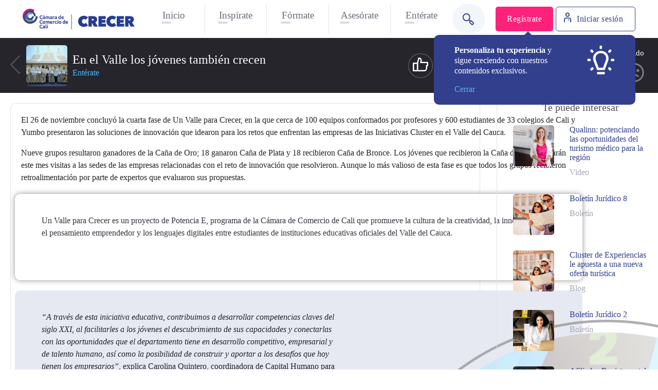

--- FILE ---
content_type: text/html; charset=UTF-8
request_url: https://crecer.ccc.org.co/categoria/enterate/en-el-valle-los-jovenes-tambien-crecen/
body_size: 26849
content:
<!DOCTYPE html>
<html lang="en-US">
<head>
	<meta charset="UTF-8">
	<meta name="viewport" content="width=device-width, initial-scale=1, shrink-to-fit=no">

	
	<script data-cfasync="false" data-no-defer="1" data-no-minify="1" data-no-optimize="1">var ewww_webp_supported=!1;function check_webp_feature(A,e){var w;e=void 0!==e?e:function(){},ewww_webp_supported?e(ewww_webp_supported):((w=new Image).onload=function(){ewww_webp_supported=0<w.width&&0<w.height,e&&e(ewww_webp_supported)},w.onerror=function(){e&&e(!1)},w.src="data:image/webp;base64,"+{alpha:"UklGRkoAAABXRUJQVlA4WAoAAAAQAAAAAAAAAAAAQUxQSAwAAAARBxAR/Q9ERP8DAABWUDggGAAAABQBAJ0BKgEAAQAAAP4AAA3AAP7mtQAAAA=="}[A])}check_webp_feature("alpha");</script><script data-cfasync="false" data-no-defer="1" data-no-minify="1" data-no-optimize="1">var Arrive=function(c,w){"use strict";if(c.MutationObserver&&"undefined"!=typeof HTMLElement){var r,a=0,u=(r=HTMLElement.prototype.matches||HTMLElement.prototype.webkitMatchesSelector||HTMLElement.prototype.mozMatchesSelector||HTMLElement.prototype.msMatchesSelector,{matchesSelector:function(e,t){return e instanceof HTMLElement&&r.call(e,t)},addMethod:function(e,t,r){var a=e[t];e[t]=function(){return r.length==arguments.length?r.apply(this,arguments):"function"==typeof a?a.apply(this,arguments):void 0}},callCallbacks:function(e,t){t&&t.options.onceOnly&&1==t.firedElems.length&&(e=[e[0]]);for(var r,a=0;r=e[a];a++)r&&r.callback&&r.callback.call(r.elem,r.elem);t&&t.options.onceOnly&&1==t.firedElems.length&&t.me.unbindEventWithSelectorAndCallback.call(t.target,t.selector,t.callback)},checkChildNodesRecursively:function(e,t,r,a){for(var i,n=0;i=e[n];n++)r(i,t,a)&&a.push({callback:t.callback,elem:i}),0<i.childNodes.length&&u.checkChildNodesRecursively(i.childNodes,t,r,a)},mergeArrays:function(e,t){var r,a={};for(r in e)e.hasOwnProperty(r)&&(a[r]=e[r]);for(r in t)t.hasOwnProperty(r)&&(a[r]=t[r]);return a},toElementsArray:function(e){return e=void 0!==e&&("number"!=typeof e.length||e===c)?[e]:e}}),e=(l.prototype.addEvent=function(e,t,r,a){a={target:e,selector:t,options:r,callback:a,firedElems:[]};return this._beforeAdding&&this._beforeAdding(a),this._eventsBucket.push(a),a},l.prototype.removeEvent=function(e){for(var t,r=this._eventsBucket.length-1;t=this._eventsBucket[r];r--)e(t)&&(this._beforeRemoving&&this._beforeRemoving(t),(t=this._eventsBucket.splice(r,1))&&t.length&&(t[0].callback=null))},l.prototype.beforeAdding=function(e){this._beforeAdding=e},l.prototype.beforeRemoving=function(e){this._beforeRemoving=e},l),t=function(i,n){var o=new e,l=this,s={fireOnAttributesModification:!1};return o.beforeAdding(function(t){var e=t.target;e!==c.document&&e!==c||(e=document.getElementsByTagName("html")[0]);var r=new MutationObserver(function(e){n.call(this,e,t)}),a=i(t.options);r.observe(e,a),t.observer=r,t.me=l}),o.beforeRemoving(function(e){e.observer.disconnect()}),this.bindEvent=function(e,t,r){t=u.mergeArrays(s,t);for(var a=u.toElementsArray(this),i=0;i<a.length;i++)o.addEvent(a[i],e,t,r)},this.unbindEvent=function(){var r=u.toElementsArray(this);o.removeEvent(function(e){for(var t=0;t<r.length;t++)if(this===w||e.target===r[t])return!0;return!1})},this.unbindEventWithSelectorOrCallback=function(r){var a=u.toElementsArray(this),i=r,e="function"==typeof r?function(e){for(var t=0;t<a.length;t++)if((this===w||e.target===a[t])&&e.callback===i)return!0;return!1}:function(e){for(var t=0;t<a.length;t++)if((this===w||e.target===a[t])&&e.selector===r)return!0;return!1};o.removeEvent(e)},this.unbindEventWithSelectorAndCallback=function(r,a){var i=u.toElementsArray(this);o.removeEvent(function(e){for(var t=0;t<i.length;t++)if((this===w||e.target===i[t])&&e.selector===r&&e.callback===a)return!0;return!1})},this},i=new function(){var s={fireOnAttributesModification:!1,onceOnly:!1,existing:!1};function n(e,t,r){return!(!u.matchesSelector(e,t.selector)||(e._id===w&&(e._id=a++),-1!=t.firedElems.indexOf(e._id)))&&(t.firedElems.push(e._id),!0)}var c=(i=new t(function(e){var t={attributes:!1,childList:!0,subtree:!0};return e.fireOnAttributesModification&&(t.attributes=!0),t},function(e,i){e.forEach(function(e){var t=e.addedNodes,r=e.target,a=[];null!==t&&0<t.length?u.checkChildNodesRecursively(t,i,n,a):"attributes"===e.type&&n(r,i)&&a.push({callback:i.callback,elem:r}),u.callCallbacks(a,i)})})).bindEvent;return i.bindEvent=function(e,t,r){t=void 0===r?(r=t,s):u.mergeArrays(s,t);var a=u.toElementsArray(this);if(t.existing){for(var i=[],n=0;n<a.length;n++)for(var o=a[n].querySelectorAll(e),l=0;l<o.length;l++)i.push({callback:r,elem:o[l]});if(t.onceOnly&&i.length)return r.call(i[0].elem,i[0].elem);setTimeout(u.callCallbacks,1,i)}c.call(this,e,t,r)},i},o=new function(){var a={};function i(e,t){return u.matchesSelector(e,t.selector)}var n=(o=new t(function(){return{childList:!0,subtree:!0}},function(e,r){e.forEach(function(e){var t=e.removedNodes,e=[];null!==t&&0<t.length&&u.checkChildNodesRecursively(t,r,i,e),u.callCallbacks(e,r)})})).bindEvent;return o.bindEvent=function(e,t,r){t=void 0===r?(r=t,a):u.mergeArrays(a,t),n.call(this,e,t,r)},o};d(HTMLElement.prototype),d(NodeList.prototype),d(HTMLCollection.prototype),d(HTMLDocument.prototype),d(Window.prototype);var n={};return s(i,n,"unbindAllArrive"),s(o,n,"unbindAllLeave"),n}function l(){this._eventsBucket=[],this._beforeAdding=null,this._beforeRemoving=null}function s(e,t,r){u.addMethod(t,r,e.unbindEvent),u.addMethod(t,r,e.unbindEventWithSelectorOrCallback),u.addMethod(t,r,e.unbindEventWithSelectorAndCallback)}function d(e){e.arrive=i.bindEvent,s(i,e,"unbindArrive"),e.leave=o.bindEvent,s(o,e,"unbindLeave")}}(window,void 0),ewww_webp_supported=!1;function check_webp_feature(e,t){var r;ewww_webp_supported?t(ewww_webp_supported):((r=new Image).onload=function(){ewww_webp_supported=0<r.width&&0<r.height,t(ewww_webp_supported)},r.onerror=function(){t(!1)},r.src="data:image/webp;base64,"+{alpha:"UklGRkoAAABXRUJQVlA4WAoAAAAQAAAAAAAAAAAAQUxQSAwAAAARBxAR/Q9ERP8DAABWUDggGAAAABQBAJ0BKgEAAQAAAP4AAA3AAP7mtQAAAA==",animation:"UklGRlIAAABXRUJQVlA4WAoAAAASAAAAAAAAAAAAQU5JTQYAAAD/////AABBTk1GJgAAAAAAAAAAAAAAAAAAAGQAAABWUDhMDQAAAC8AAAAQBxAREYiI/gcA"}[e])}function ewwwLoadImages(e){if(e){for(var t=document.querySelectorAll(".batch-image img, .image-wrapper a, .ngg-pro-masonry-item a, .ngg-galleria-offscreen-seo-wrapper a"),r=0,a=t.length;r<a;r++)ewwwAttr(t[r],"data-src",t[r].getAttribute("data-webp")),ewwwAttr(t[r],"data-thumbnail",t[r].getAttribute("data-webp-thumbnail"));for(var i=document.querySelectorAll("div.woocommerce-product-gallery__image"),r=0,a=i.length;r<a;r++)ewwwAttr(i[r],"data-thumb",i[r].getAttribute("data-webp-thumb"))}for(var n=document.querySelectorAll("video"),r=0,a=n.length;r<a;r++)ewwwAttr(n[r],"poster",e?n[r].getAttribute("data-poster-webp"):n[r].getAttribute("data-poster-image"));for(var o,l=document.querySelectorAll("img.ewww_webp_lazy_load"),r=0,a=l.length;r<a;r++)e&&(ewwwAttr(l[r],"data-lazy-srcset",l[r].getAttribute("data-lazy-srcset-webp")),ewwwAttr(l[r],"data-srcset",l[r].getAttribute("data-srcset-webp")),ewwwAttr(l[r],"data-lazy-src",l[r].getAttribute("data-lazy-src-webp")),ewwwAttr(l[r],"data-src",l[r].getAttribute("data-src-webp")),ewwwAttr(l[r],"data-orig-file",l[r].getAttribute("data-webp-orig-file")),ewwwAttr(l[r],"data-medium-file",l[r].getAttribute("data-webp-medium-file")),ewwwAttr(l[r],"data-large-file",l[r].getAttribute("data-webp-large-file")),null!=(o=l[r].getAttribute("srcset"))&&!1!==o&&o.includes("R0lGOD")&&ewwwAttr(l[r],"src",l[r].getAttribute("data-lazy-src-webp"))),l[r].className=l[r].className.replace(/\bewww_webp_lazy_load\b/,"");for(var s=document.querySelectorAll(".ewww_webp"),r=0,a=s.length;r<a;r++)e?(ewwwAttr(s[r],"srcset",s[r].getAttribute("data-srcset-webp")),ewwwAttr(s[r],"src",s[r].getAttribute("data-src-webp")),ewwwAttr(s[r],"data-orig-file",s[r].getAttribute("data-webp-orig-file")),ewwwAttr(s[r],"data-medium-file",s[r].getAttribute("data-webp-medium-file")),ewwwAttr(s[r],"data-large-file",s[r].getAttribute("data-webp-large-file")),ewwwAttr(s[r],"data-large_image",s[r].getAttribute("data-webp-large_image")),ewwwAttr(s[r],"data-src",s[r].getAttribute("data-webp-src"))):(ewwwAttr(s[r],"srcset",s[r].getAttribute("data-srcset-img")),ewwwAttr(s[r],"src",s[r].getAttribute("data-src-img"))),s[r].className=s[r].className.replace(/\bewww_webp\b/,"ewww_webp_loaded");window.jQuery&&jQuery.fn.isotope&&jQuery.fn.imagesLoaded&&(jQuery(".fusion-posts-container-infinite").imagesLoaded(function(){jQuery(".fusion-posts-container-infinite").hasClass("isotope")&&jQuery(".fusion-posts-container-infinite").isotope()}),jQuery(".fusion-portfolio:not(.fusion-recent-works) .fusion-portfolio-wrapper").imagesLoaded(function(){jQuery(".fusion-portfolio:not(.fusion-recent-works) .fusion-portfolio-wrapper").isotope()}))}function ewwwWebPInit(e){ewwwLoadImages(e),ewwwNggLoadGalleries(e),document.arrive(".ewww_webp",function(){ewwwLoadImages(e)}),document.arrive(".ewww_webp_lazy_load",function(){ewwwLoadImages(e)}),document.arrive("videos",function(){ewwwLoadImages(e)}),"loading"==document.readyState?document.addEventListener("DOMContentLoaded",ewwwJSONParserInit):("undefined"!=typeof galleries&&ewwwNggParseGalleries(e),ewwwWooParseVariations(e))}function ewwwAttr(e,t,r){null!=r&&!1!==r&&e.setAttribute(t,r)}function ewwwJSONParserInit(){"undefined"!=typeof galleries&&check_webp_feature("alpha",ewwwNggParseGalleries),check_webp_feature("alpha",ewwwWooParseVariations)}function ewwwWooParseVariations(e){if(e)for(var t=document.querySelectorAll("form.variations_form"),r=0,a=t.length;r<a;r++){var i=t[r].getAttribute("data-product_variations"),n=!1;try{for(var o in i=JSON.parse(i))void 0!==i[o]&&void 0!==i[o].image&&(void 0!==i[o].image.src_webp&&(i[o].image.src=i[o].image.src_webp,n=!0),void 0!==i[o].image.srcset_webp&&(i[o].image.srcset=i[o].image.srcset_webp,n=!0),void 0!==i[o].image.full_src_webp&&(i[o].image.full_src=i[o].image.full_src_webp,n=!0),void 0!==i[o].image.gallery_thumbnail_src_webp&&(i[o].image.gallery_thumbnail_src=i[o].image.gallery_thumbnail_src_webp,n=!0),void 0!==i[o].image.thumb_src_webp&&(i[o].image.thumb_src=i[o].image.thumb_src_webp,n=!0));n&&ewwwAttr(t[r],"data-product_variations",JSON.stringify(i))}catch(e){}}}function ewwwNggParseGalleries(e){if(e)for(var t in galleries){var r=galleries[t];galleries[t].images_list=ewwwNggParseImageList(r.images_list)}}function ewwwNggLoadGalleries(e){e&&document.addEventListener("ngg.galleria.themeadded",function(e,t){window.ngg_galleria._create_backup=window.ngg_galleria.create,window.ngg_galleria.create=function(e,t){var r=$(e).data("id");return galleries["gallery_"+r].images_list=ewwwNggParseImageList(galleries["gallery_"+r].images_list),window.ngg_galleria._create_backup(e,t)}})}function ewwwNggParseImageList(e){for(var t in e){var r=e[t];if(void 0!==r["image-webp"]&&(e[t].image=r["image-webp"],delete e[t]["image-webp"]),void 0!==r["thumb-webp"]&&(e[t].thumb=r["thumb-webp"],delete e[t]["thumb-webp"]),void 0!==r.full_image_webp&&(e[t].full_image=r.full_image_webp,delete e[t].full_image_webp),void 0!==r.srcsets)for(var a in r.srcsets)nggSrcset=r.srcsets[a],void 0!==r.srcsets[a+"-webp"]&&(e[t].srcsets[a]=r.srcsets[a+"-webp"],delete e[t].srcsets[a+"-webp"]);if(void 0!==r.full_srcsets)for(var i in r.full_srcsets)nggFSrcset=r.full_srcsets[i],void 0!==r.full_srcsets[i+"-webp"]&&(e[t].full_srcsets[i]=r.full_srcsets[i+"-webp"],delete e[t].full_srcsets[i+"-webp"])}return e}check_webp_feature("alpha",ewwwWebPInit);</script><meta name='robots' content='index, follow, max-image-preview:large, max-snippet:-1, max-video-preview:-1' />

	<!-- This site is optimized with the Yoast SEO plugin v26.8 - https://yoast.com/product/yoast-seo-wordpress/ -->
	<title>En el Valle los jóvenes también crecen - CRECER</title>
	<meta name="description" content="Conoce Un Valle para Crecer, un proyecto de Potencia E, programa de la Cámara de Comercio de Cali que promueve la cultura de la creatividad." />
	<link rel="canonical" href="https://crecer.ccc.org.co/categoria/enterate/en-el-valle-los-jovenes-tambien-crecen/" />
	<meta property="og:locale" content="en_US" />
	<meta property="og:type" content="article" />
	<meta property="og:title" content="En el Valle los jóvenes también crecen - CRECER" />
	<meta property="og:description" content="Conoce Un Valle para Crecer, un proyecto de Potencia E, programa de la Cámara de Comercio de Cali que promueve la cultura de la creatividad." />
	<meta property="og:url" content="https://crecer.ccc.org.co/categoria/enterate/en-el-valle-los-jovenes-tambien-crecen/" />
	<meta property="og:site_name" content="CRECER" />
	<meta property="article:published_time" content="2021-12-23T23:59:30+00:00" />
	<meta property="article:modified_time" content="2023-09-25T22:42:49+00:00" />
	<meta property="og:image" content="https://crecer.ccc.org.co/wp-content/uploads/2022/06/portada-ganadores-cana-de-oro.png" />
	<meta property="og:image:width" content="783" />
	<meta property="og:image:height" content="500" />
	<meta property="og:image:type" content="image/png" />
	<meta name="author" content="Administrador" />
	<meta name="twitter:card" content="summary_large_image" />
	<meta name="twitter:label1" content="Written by" />
	<meta name="twitter:data1" content="Administrador" />
	<meta name="twitter:label2" content="Est. reading time" />
	<meta name="twitter:data2" content="5 minutes" />
	<script type="application/ld+json" class="yoast-schema-graph">{"@context":"https://schema.org","@graph":[{"@type":"Article","@id":"https://crecer.ccc.org.co/categoria/enterate/en-el-valle-los-jovenes-tambien-crecen/#article","isPartOf":{"@id":"https://crecer.ccc.org.co/categoria/enterate/en-el-valle-los-jovenes-tambien-crecen/"},"author":{"name":"Administrador","@id":"https://crecer.ccc.org.co/#/schema/person/18293dacd55c008803b8462cb565d807"},"headline":"En el Valle los jóvenes también crecen","datePublished":"2021-12-23T23:59:30+00:00","dateModified":"2023-09-25T22:42:49+00:00","mainEntityOfPage":{"@id":"https://crecer.ccc.org.co/categoria/enterate/en-el-valle-los-jovenes-tambien-crecen/"},"wordCount":948,"commentCount":0,"image":{"@id":"https://crecer.ccc.org.co/categoria/enterate/en-el-valle-los-jovenes-tambien-crecen/#primaryimage"},"thumbnailUrl":"https://crecer.ccc.org.co/wp-content/uploads/2022/06/portada-ganadores-cana-de-oro.png","keywords":["#Cluster","#RedesEmpresariales"],"articleSection":["Entérate","Iniciativas que conectan"],"inLanguage":"en-US","potentialAction":[{"@type":"CommentAction","name":"Comment","target":["https://crecer.ccc.org.co/categoria/enterate/en-el-valle-los-jovenes-tambien-crecen/#respond"]}]},{"@type":"WebPage","@id":"https://crecer.ccc.org.co/categoria/enterate/en-el-valle-los-jovenes-tambien-crecen/","url":"https://crecer.ccc.org.co/categoria/enterate/en-el-valle-los-jovenes-tambien-crecen/","name":"En el Valle los jóvenes también crecen - CRECER","isPartOf":{"@id":"https://crecer.ccc.org.co/#website"},"primaryImageOfPage":{"@id":"https://crecer.ccc.org.co/categoria/enterate/en-el-valle-los-jovenes-tambien-crecen/#primaryimage"},"image":{"@id":"https://crecer.ccc.org.co/categoria/enterate/en-el-valle-los-jovenes-tambien-crecen/#primaryimage"},"thumbnailUrl":"https://crecer.ccc.org.co/wp-content/uploads/2022/06/portada-ganadores-cana-de-oro.png","datePublished":"2021-12-23T23:59:30+00:00","dateModified":"2023-09-25T22:42:49+00:00","author":{"@id":"https://crecer.ccc.org.co/#/schema/person/18293dacd55c008803b8462cb565d807"},"description":"Conoce Un Valle para Crecer, un proyecto de Potencia E, programa de la Cámara de Comercio de Cali que promueve la cultura de la creatividad.","breadcrumb":{"@id":"https://crecer.ccc.org.co/categoria/enterate/en-el-valle-los-jovenes-tambien-crecen/#breadcrumb"},"inLanguage":"en-US","potentialAction":[{"@type":"ReadAction","target":["https://crecer.ccc.org.co/categoria/enterate/en-el-valle-los-jovenes-tambien-crecen/"]}]},{"@type":"ImageObject","inLanguage":"en-US","@id":"https://crecer.ccc.org.co/categoria/enterate/en-el-valle-los-jovenes-tambien-crecen/#primaryimage","url":"https://crecer.ccc.org.co/wp-content/uploads/2022/06/portada-ganadores-cana-de-oro.png","contentUrl":"https://crecer.ccc.org.co/wp-content/uploads/2022/06/portada-ganadores-cana-de-oro.png","width":783,"height":500},{"@type":"BreadcrumbList","@id":"https://crecer.ccc.org.co/categoria/enterate/en-el-valle-los-jovenes-tambien-crecen/#breadcrumb","itemListElement":[{"@type":"ListItem","position":1,"name":"Home","item":"https://crecer.ccc.org.co/"},{"@type":"ListItem","position":2,"name":"En el Valle los jóvenes también crecen"}]},{"@type":"WebSite","@id":"https://crecer.ccc.org.co/#website","url":"https://crecer.ccc.org.co/","name":"CRECER","description":"Contenidos CRECER - Cámara de Comercio de Cali","potentialAction":[{"@type":"SearchAction","target":{"@type":"EntryPoint","urlTemplate":"https://crecer.ccc.org.co/?s={search_term_string}"},"query-input":{"@type":"PropertyValueSpecification","valueRequired":true,"valueName":"search_term_string"}}],"inLanguage":"en-US"},{"@type":"Person","@id":"https://crecer.ccc.org.co/#/schema/person/18293dacd55c008803b8462cb565d807","name":"Administrador","sameAs":["http://crecer.develop.loc:8888"],"url":"https://crecer.ccc.org.co/author/admin/"}]}</script>
	<!-- / Yoast SEO plugin. -->


<link rel="alternate" type="application/rss+xml" title="CRECER &raquo; Feed" href="https://crecer.ccc.org.co/feed/" />
<link rel="alternate" type="application/rss+xml" title="CRECER &raquo; Comments Feed" href="https://crecer.ccc.org.co/comments/feed/" />
<link rel="alternate" type="application/rss+xml" title="CRECER &raquo; En el Valle los jóvenes también crecen Comments Feed" href="https://crecer.ccc.org.co/categoria/enterate/en-el-valle-los-jovenes-tambien-crecen/feed/" />
<link rel="alternate" title="oEmbed (JSON)" type="application/json+oembed" href="https://crecer.ccc.org.co/wp-json/oembed/1.0/embed?url=https%3A%2F%2Fcrecer.ccc.org.co%2Fcategoria%2Fenterate%2Fen-el-valle-los-jovenes-tambien-crecen%2F" />
<link rel="alternate" title="oEmbed (XML)" type="text/xml+oembed" href="https://crecer.ccc.org.co/wp-json/oembed/1.0/embed?url=https%3A%2F%2Fcrecer.ccc.org.co%2Fcategoria%2Fenterate%2Fen-el-valle-los-jovenes-tambien-crecen%2F&#038;format=xml" />
<style id='wp-img-auto-sizes-contain-inline-css' type='text/css'>
img:is([sizes=auto i],[sizes^="auto," i]){contain-intrinsic-size:3000px 1500px}
/*# sourceURL=wp-img-auto-sizes-contain-inline-css */
</style>
<link rel='stylesheet' id='vs_forms_main_styles-css' href='https://crecer.ccc.org.co/wp-content/plugins/wp-vs-forms/assets/css/vs_forms.css?v=1.1.0&#038;ver=6.9' type='text/css' media='all' />
<style id='wp-emoji-styles-inline-css' type='text/css'>

	img.wp-smiley, img.emoji {
		display: inline !important;
		border: none !important;
		box-shadow: none !important;
		height: 1em !important;
		width: 1em !important;
		margin: 0 0.07em !important;
		vertical-align: -0.1em !important;
		background: none !important;
		padding: 0 !important;
	}
/*# sourceURL=wp-emoji-styles-inline-css */
</style>
<link rel='stylesheet' id='wp-block-library-css' href='https://crecer.ccc.org.co/wp-includes/css/dist/block-library/style.min.css?ver=6.9' type='text/css' media='all' />
<style id='global-styles-inline-css' type='text/css'>
:root{--wp--preset--aspect-ratio--square: 1;--wp--preset--aspect-ratio--4-3: 4/3;--wp--preset--aspect-ratio--3-4: 3/4;--wp--preset--aspect-ratio--3-2: 3/2;--wp--preset--aspect-ratio--2-3: 2/3;--wp--preset--aspect-ratio--16-9: 16/9;--wp--preset--aspect-ratio--9-16: 9/16;--wp--preset--color--black: #000000;--wp--preset--color--cyan-bluish-gray: #abb8c3;--wp--preset--color--white: #ffffff;--wp--preset--color--pale-pink: #f78da7;--wp--preset--color--vivid-red: #cf2e2e;--wp--preset--color--luminous-vivid-orange: #ff6900;--wp--preset--color--luminous-vivid-amber: #fcb900;--wp--preset--color--light-green-cyan: #7bdcb5;--wp--preset--color--vivid-green-cyan: #00d084;--wp--preset--color--pale-cyan-blue: #8ed1fc;--wp--preset--color--vivid-cyan-blue: #0693e3;--wp--preset--color--vivid-purple: #9b51e0;--wp--preset--gradient--vivid-cyan-blue-to-vivid-purple: linear-gradient(135deg,rgb(6,147,227) 0%,rgb(155,81,224) 100%);--wp--preset--gradient--light-green-cyan-to-vivid-green-cyan: linear-gradient(135deg,rgb(122,220,180) 0%,rgb(0,208,130) 100%);--wp--preset--gradient--luminous-vivid-amber-to-luminous-vivid-orange: linear-gradient(135deg,rgb(252,185,0) 0%,rgb(255,105,0) 100%);--wp--preset--gradient--luminous-vivid-orange-to-vivid-red: linear-gradient(135deg,rgb(255,105,0) 0%,rgb(207,46,46) 100%);--wp--preset--gradient--very-light-gray-to-cyan-bluish-gray: linear-gradient(135deg,rgb(238,238,238) 0%,rgb(169,184,195) 100%);--wp--preset--gradient--cool-to-warm-spectrum: linear-gradient(135deg,rgb(74,234,220) 0%,rgb(151,120,209) 20%,rgb(207,42,186) 40%,rgb(238,44,130) 60%,rgb(251,105,98) 80%,rgb(254,248,76) 100%);--wp--preset--gradient--blush-light-purple: linear-gradient(135deg,rgb(255,206,236) 0%,rgb(152,150,240) 100%);--wp--preset--gradient--blush-bordeaux: linear-gradient(135deg,rgb(254,205,165) 0%,rgb(254,45,45) 50%,rgb(107,0,62) 100%);--wp--preset--gradient--luminous-dusk: linear-gradient(135deg,rgb(255,203,112) 0%,rgb(199,81,192) 50%,rgb(65,88,208) 100%);--wp--preset--gradient--pale-ocean: linear-gradient(135deg,rgb(255,245,203) 0%,rgb(182,227,212) 50%,rgb(51,167,181) 100%);--wp--preset--gradient--electric-grass: linear-gradient(135deg,rgb(202,248,128) 0%,rgb(113,206,126) 100%);--wp--preset--gradient--midnight: linear-gradient(135deg,rgb(2,3,129) 0%,rgb(40,116,252) 100%);--wp--preset--font-size--small: 13px;--wp--preset--font-size--medium: 20px;--wp--preset--font-size--large: 36px;--wp--preset--font-size--x-large: 42px;--wp--preset--spacing--20: 0.44rem;--wp--preset--spacing--30: 0.67rem;--wp--preset--spacing--40: 1rem;--wp--preset--spacing--50: 1.5rem;--wp--preset--spacing--60: 2.25rem;--wp--preset--spacing--70: 3.38rem;--wp--preset--spacing--80: 5.06rem;--wp--preset--shadow--natural: 6px 6px 9px rgba(0, 0, 0, 0.2);--wp--preset--shadow--deep: 12px 12px 50px rgba(0, 0, 0, 0.4);--wp--preset--shadow--sharp: 6px 6px 0px rgba(0, 0, 0, 0.2);--wp--preset--shadow--outlined: 6px 6px 0px -3px rgb(255, 255, 255), 6px 6px rgb(0, 0, 0);--wp--preset--shadow--crisp: 6px 6px 0px rgb(0, 0, 0);}:where(.is-layout-flex){gap: 0.5em;}:where(.is-layout-grid){gap: 0.5em;}body .is-layout-flex{display: flex;}.is-layout-flex{flex-wrap: wrap;align-items: center;}.is-layout-flex > :is(*, div){margin: 0;}body .is-layout-grid{display: grid;}.is-layout-grid > :is(*, div){margin: 0;}:where(.wp-block-columns.is-layout-flex){gap: 2em;}:where(.wp-block-columns.is-layout-grid){gap: 2em;}:where(.wp-block-post-template.is-layout-flex){gap: 1.25em;}:where(.wp-block-post-template.is-layout-grid){gap: 1.25em;}.has-black-color{color: var(--wp--preset--color--black) !important;}.has-cyan-bluish-gray-color{color: var(--wp--preset--color--cyan-bluish-gray) !important;}.has-white-color{color: var(--wp--preset--color--white) !important;}.has-pale-pink-color{color: var(--wp--preset--color--pale-pink) !important;}.has-vivid-red-color{color: var(--wp--preset--color--vivid-red) !important;}.has-luminous-vivid-orange-color{color: var(--wp--preset--color--luminous-vivid-orange) !important;}.has-luminous-vivid-amber-color{color: var(--wp--preset--color--luminous-vivid-amber) !important;}.has-light-green-cyan-color{color: var(--wp--preset--color--light-green-cyan) !important;}.has-vivid-green-cyan-color{color: var(--wp--preset--color--vivid-green-cyan) !important;}.has-pale-cyan-blue-color{color: var(--wp--preset--color--pale-cyan-blue) !important;}.has-vivid-cyan-blue-color{color: var(--wp--preset--color--vivid-cyan-blue) !important;}.has-vivid-purple-color{color: var(--wp--preset--color--vivid-purple) !important;}.has-black-background-color{background-color: var(--wp--preset--color--black) !important;}.has-cyan-bluish-gray-background-color{background-color: var(--wp--preset--color--cyan-bluish-gray) !important;}.has-white-background-color{background-color: var(--wp--preset--color--white) !important;}.has-pale-pink-background-color{background-color: var(--wp--preset--color--pale-pink) !important;}.has-vivid-red-background-color{background-color: var(--wp--preset--color--vivid-red) !important;}.has-luminous-vivid-orange-background-color{background-color: var(--wp--preset--color--luminous-vivid-orange) !important;}.has-luminous-vivid-amber-background-color{background-color: var(--wp--preset--color--luminous-vivid-amber) !important;}.has-light-green-cyan-background-color{background-color: var(--wp--preset--color--light-green-cyan) !important;}.has-vivid-green-cyan-background-color{background-color: var(--wp--preset--color--vivid-green-cyan) !important;}.has-pale-cyan-blue-background-color{background-color: var(--wp--preset--color--pale-cyan-blue) !important;}.has-vivid-cyan-blue-background-color{background-color: var(--wp--preset--color--vivid-cyan-blue) !important;}.has-vivid-purple-background-color{background-color: var(--wp--preset--color--vivid-purple) !important;}.has-black-border-color{border-color: var(--wp--preset--color--black) !important;}.has-cyan-bluish-gray-border-color{border-color: var(--wp--preset--color--cyan-bluish-gray) !important;}.has-white-border-color{border-color: var(--wp--preset--color--white) !important;}.has-pale-pink-border-color{border-color: var(--wp--preset--color--pale-pink) !important;}.has-vivid-red-border-color{border-color: var(--wp--preset--color--vivid-red) !important;}.has-luminous-vivid-orange-border-color{border-color: var(--wp--preset--color--luminous-vivid-orange) !important;}.has-luminous-vivid-amber-border-color{border-color: var(--wp--preset--color--luminous-vivid-amber) !important;}.has-light-green-cyan-border-color{border-color: var(--wp--preset--color--light-green-cyan) !important;}.has-vivid-green-cyan-border-color{border-color: var(--wp--preset--color--vivid-green-cyan) !important;}.has-pale-cyan-blue-border-color{border-color: var(--wp--preset--color--pale-cyan-blue) !important;}.has-vivid-cyan-blue-border-color{border-color: var(--wp--preset--color--vivid-cyan-blue) !important;}.has-vivid-purple-border-color{border-color: var(--wp--preset--color--vivid-purple) !important;}.has-vivid-cyan-blue-to-vivid-purple-gradient-background{background: var(--wp--preset--gradient--vivid-cyan-blue-to-vivid-purple) !important;}.has-light-green-cyan-to-vivid-green-cyan-gradient-background{background: var(--wp--preset--gradient--light-green-cyan-to-vivid-green-cyan) !important;}.has-luminous-vivid-amber-to-luminous-vivid-orange-gradient-background{background: var(--wp--preset--gradient--luminous-vivid-amber-to-luminous-vivid-orange) !important;}.has-luminous-vivid-orange-to-vivid-red-gradient-background{background: var(--wp--preset--gradient--luminous-vivid-orange-to-vivid-red) !important;}.has-very-light-gray-to-cyan-bluish-gray-gradient-background{background: var(--wp--preset--gradient--very-light-gray-to-cyan-bluish-gray) !important;}.has-cool-to-warm-spectrum-gradient-background{background: var(--wp--preset--gradient--cool-to-warm-spectrum) !important;}.has-blush-light-purple-gradient-background{background: var(--wp--preset--gradient--blush-light-purple) !important;}.has-blush-bordeaux-gradient-background{background: var(--wp--preset--gradient--blush-bordeaux) !important;}.has-luminous-dusk-gradient-background{background: var(--wp--preset--gradient--luminous-dusk) !important;}.has-pale-ocean-gradient-background{background: var(--wp--preset--gradient--pale-ocean) !important;}.has-electric-grass-gradient-background{background: var(--wp--preset--gradient--electric-grass) !important;}.has-midnight-gradient-background{background: var(--wp--preset--gradient--midnight) !important;}.has-small-font-size{font-size: var(--wp--preset--font-size--small) !important;}.has-medium-font-size{font-size: var(--wp--preset--font-size--medium) !important;}.has-large-font-size{font-size: var(--wp--preset--font-size--large) !important;}.has-x-large-font-size{font-size: var(--wp--preset--font-size--x-large) !important;}
/*# sourceURL=global-styles-inline-css */
</style>

<style id='classic-theme-styles-inline-css' type='text/css'>
/*! This file is auto-generated */
.wp-block-button__link{color:#fff;background-color:#32373c;border-radius:9999px;box-shadow:none;text-decoration:none;padding:calc(.667em + 2px) calc(1.333em + 2px);font-size:1.125em}.wp-block-file__button{background:#32373c;color:#fff;text-decoration:none}
/*# sourceURL=/wp-includes/css/classic-themes.min.css */
</style>
<link rel='stylesheet' id='style-css' href='https://crecer.ccc.org.co/wp-content/themes/crecer/style.css?ver=2025.09.0101' type='text/css' media='all' />
<link rel='stylesheet' id='main-css' href='https://crecer.ccc.org.co/wp-content/themes/crecer/assets/css/main.css?ver=2025.09.0101' type='text/css' media='all' />
<link rel='stylesheet' id='owl-style-css' href='https://crecer.ccc.org.co/wp-content/themes/crecer/assets/js/owl-2.3.4/assets/owl.carousel.min.css?ver=2.3.4' type='text/css' media='all' />
<link rel='stylesheet' id='heateor_sss_frontend_css-css' href='https://crecer.ccc.org.co/wp-content/plugins/sassy-social-share/public/css/sassy-social-share-public.css?ver=3.3.79' type='text/css' media='all' />
<style id='heateor_sss_frontend_css-inline-css' type='text/css'>
.heateor_sss_button_instagram span.heateor_sss_svg,a.heateor_sss_instagram span.heateor_sss_svg{background:radial-gradient(circle at 30% 107%,#fdf497 0,#fdf497 5%,#fd5949 45%,#d6249f 60%,#285aeb 90%)}div.heateor_sss_horizontal_sharing a.heateor_sss_button_instagram span{background:transparent!important;}div.heateor_sss_standard_follow_icons_container a.heateor_sss_button_instagram span{background:transparent}.heateor_sss_horizontal_sharing .heateor_sss_svg,.heateor_sss_standard_follow_icons_container .heateor_sss_svg{background-color:transparent!important;background:transparent!important;color:#FFF;border-width:2px;border-style:solid;border-color:#FFF}.heateor_sss_horizontal_sharing span.heateor_sss_svg:hover,.heateor_sss_standard_follow_icons_container span.heateor_sss_svg:hover{border-color:transparent;}.heateor_sss_vertical_sharing span.heateor_sss_svg,.heateor_sss_floating_follow_icons_container span.heateor_sss_svg{color:#fff;border-width:0px;border-style:solid;border-color:transparent;}.heateor_sss_vertical_sharing span.heateor_sss_svg:hover,.heateor_sss_floating_follow_icons_container span.heateor_sss_svg:hover{border-color:transparent;}@media screen and (max-width:783px) {.heateor_sss_vertical_sharing{display:none!important}}
/*# sourceURL=heateor_sss_frontend_css-inline-css */
</style>
<script src="https://crecer.ccc.org.co/wp-includes/js/jquery/jquery.min.js?ver=3.7.1" id="jquery-core-js"></script>
<script src="https://crecer.ccc.org.co/wp-includes/js/jquery/jquery-migrate.min.js?ver=3.4.1" id="jquery-migrate-js"></script>
<script src="https://crecer.ccc.org.co/wp-content/plugins/wp-vs-forms/assets/js/jquery.validate.min.js?ver=6.9" id="vs_forms_jquery_validate-js"></script>
<script src="https://crecer.ccc.org.co/wp-content/plugins/wp-vs-forms/assets/js/additional_methods.min.js?ver=6.9" id="vs_forms_jquery_validate_am-js"></script>
<script src="https://crecer.ccc.org.co/wp-content/plugins/wp-vs-forms//assets/js/vs_forms.js?v=1.1.0&amp;ver=1" id="vs_forms_main_scripts-js"></script>
<link rel="https://api.w.org/" href="https://crecer.ccc.org.co/wp-json/" /><link rel="alternate" title="JSON" type="application/json" href="https://crecer.ccc.org.co/wp-json/wp/v2/posts/382" /><link rel="EditURI" type="application/rsd+xml" title="RSD" href="https://crecer.ccc.org.co/xmlrpc.php?rsd" />
<meta name="generator" content="WordPress 6.9" />
<link rel='shortlink' href='https://crecer.ccc.org.co/?p=382' />
<noscript><style>.lazyload[data-src]{display:none !important;}</style></noscript><style>.lazyload{background-image:none !important;}.lazyload:before{background-image:none !important;}</style><style>.wp-block-gallery.is-cropped .blocks-gallery-item picture{height:100%;width:100%;}</style><link rel="icon" href="https://crecer.ccc.org.co/wp-content/uploads/2022/08/ccc-favicon.png" sizes="32x32" />
<link rel="icon" href="https://crecer.ccc.org.co/wp-content/uploads/2022/08/ccc-favicon.png" sizes="192x192" />
<link rel="apple-touch-icon" href="https://crecer.ccc.org.co/wp-content/uploads/2022/08/ccc-favicon.png" />
<meta name="msapplication-TileImage" content="https://crecer.ccc.org.co/wp-content/uploads/2022/08/ccc-favicon.png" />
		<style id="wp-custom-css">
			b, strong {
    font-weight: 900;
}


.card-agenda-verde{
background: rgb(143,181,251);
background: -moz-linear-gradient(191deg, rgba(143,181,251,1) 0%, rgba(89,0,175,1) 100%);
background: -webkit-linear-gradient(191deg, rgba(143,181,251,1) 0%, rgba(89,0,175,1) 100%);
background: linear-gradient(191deg, rgba(143,181,251,1) 0%, rgba(89,0,175,1) 100%);
filter: progid:DXImageTransform.Microsoft.gradient(startColorstr="#8fb5fb",endColorstr="#5900af",GradientType=1);
}

.card-agenda-verde h5{
  color:#12186B;
  font-size:18px;
text-align:center;

}

.card-agenda-verde h4{
  font-size:20px;
  color:#12186B;
  text-align:center;
  font-weight:900;
}



.card-agenda{
  background-color:#fff;
  border-radius: 20px !important;
    padding: 20px !important;
   -webkit-box-shadow: -4px -2px 20px 0px rgba(0,0,0,0.28);
-moz-box-shadow: -4px -2px 20px 0px rgba(0,0,0,0.28);
box-shadow: -4px -2px 20px 0px rgba(0,0,0,0.28);
margin: 20px 0px!important;
}


.card-borde{
    min-height: 12px;
    border-left: 3px solid #6fbcff;
}


.card-sin-borde{
    min-height: 112px;
    border-left: 1px solid #ddd;
}


.card-agenda p{
	font-size:17px!important;
}



.card-agenda h5{
  color:#fff!important;
  font-size:18px;
background: rgb(143,181,251);
background: -moz-linear-gradient(191deg, rgba(143,181,251,1) 0%, rgba(89,0,175,1) 100%);
background: -webkit-linear-gradient(191deg, rgba(143,181,251,1) 0%, rgba(89,0,175,1) 100%);
background: linear-gradient(191deg, rgba(143,181,251,1) 0%, rgba(89,0,175,1) 100%);
filter: progid:DXImageTransform.Microsoft.gradient(startColorstr="#8fb5fb",endColorstr="#5900af",GradientType=1);
padding: 10px;
width:100%;
text-align:center;
border-radius:100px;

}

.card-agenda h4{
  font-size:20px!important;
  color:#12186B;
	font-weight:900;
}



.subtitulo-azul-claro{
background-color: #6fbcff;
    border-radius: 100px;
    width: fit-content;
    padding: 5px 17px;
}

.card-pasos{
	padding:20px;
	border:1px solid #ddd;
	border-left: 10px solid #EF0074;
	border-radius:10px;
	margin-top:20px;
	
}

.navbar-brand img {
    width: auto;
}

.ico-destacado{
	width:90%;
  max-width:120px;
}

img{
	height:auto;
}

.subtitulo-verde{
background-color: #99dd3a;
    border-radius: 100px;
    width: fit-content;
    padding: 5px 17px;
}

.subtitulo-naranja{
background-color: #f1651e;
    border-radius: 100px;
    width: fit-content;
    padding: 5px 17px;
    color:#fff!important;
}

.subtitulo-azul{
background-color: #253d90;
    border-radius: 100px;
    width: fit-content;
    padding: 5px 17px;
    color:#fff!important;
}

.subtitulo-morado{
background-color: #5f27b5;
    border-radius: 100px;
    width: fit-content;
    padding: 5px 17px;
    color:#fff!important;
}


.subtitulo-magenta{
background-color: #ef0074;
    border-radius: 100px;
    width: fit-content;
    padding: 5px 17px;
    color:#fff!important;
}

.frase-destacada-blog {
    padding: 30px 25px 15px 20px;
    margin: 0px 0px 16px;
    border-radius: 0px;
    text-align: justify;
    border-left: 5px solid #6fbcff;
	margin-left: 20px;
    font-weight: bold;
    font-style: italic;
    color: #323f8d!important;
}

.bloque-destacado-azul-claro {
    padding: 30px 25px 15px 20px;
    margin: 0px 0px 16px;
    border-radius: 0px;
    text-align: justify;
    border-left: 5px solid #6fbcff;
}

.bloque-destacado-verde {
    padding: 30px 25px 15px 20px;
    margin: 0px 0px 16px;
    border-radius: 0px;
    text-align: justify;
    border-left: 5px solid #99dd3a;
}


.bloque-destacado-naranja {
    padding: 30px 25px 15px 20px;
    margin: 0px 0px 16px;
    border-radius: 0px;
    text-align: justify;
    border-left: 5px solid #f1651e;
}

.bloque-destacado-azul {
    padding: 30px 25px 15px 20px;
    margin: 0px 0px 16px;
    border-radius: 0px;
    text-align: justify;
    border-left: 5px solid #253d90;
}


.bloque-destacado-morado {
    padding: 30px 25px 15px 20px;
    margin: 0px 0px 16px;
    border-radius: 0px;
    text-align: justify;
    border-left: 5px solid #5f27b5;
}


.bloque-destacado-magenta {
    padding: 30px 25px 15px 20px;
    margin: 0px 0px 16px;
    border-radius: 0px;
    text-align: justify;
    border-left: 5px solid #ef0074;
}


.video-internas{
	border-radius:10px;
	width:100%;
	height:550px;
	-webkit-box-shadow: 0px 0px 11px 0px rgba(0,0,0,0.36);
-moz-box-shadow: 0px 0px 11px 0px rgba(0,0,0,0.36);
box-shadow: 0px 0px 11px 0px rgba(0,0,0,0.36);
	    padding: 0px;
}

.card-full-width {
    border-radius: 14px;
    background-position: top center;
}

.slider-full-width .slider-carousel .owl-item article {
    background-position: top center!important;
}

p {
    font-weight: 300;
}

.nominal p{
	color:#fff!important;
}

.article-type-boletin {
    border: 1px solid #e3e1ed;
    border-radius: 10px;
    display: -webkit-box;
    display: -ms-flexbox;
    display: flex;
    margin: 20px;
    padding: 20px;
}


.slider-full-width .slider-carousel .owl-item article.card-rounded {
    border-radius: 10px;
    background-position: top center;
    background-size: cover;
}


.slider-full-width .slider-carousel .owl-item article {
background-position: center;
}

article.right-content-card .card-image {
    background-position: -26px;
    background-size: cover;
}

article.right-content-card .card-image {
    width: 438px;
}

@media screen and (max-width:780px){
	
	.video-internas{
	height:350px;
	
	    
}

.article-type-blog {
    margin: 0px;
}
	
	article.right-content-card .card-image {
    background-position: -26px 0px;
    background-size: cover;
}

.article-type-blog .post_content {
    margin-bottom: 10px;
    width: 95%;
}

.article-type-ebook .image-container {
    display: none;
}

	.card-full-width {
    background-size: cover;
}
	
}

.bloque{
    padding: 20px 10px;
    text-align: justify;
    }
    .bloque p{
    color: #6f6d7c;
    }
    .bloque h2{
    color: #323f8d;
    font-weight: 900;
    }
    .frase-destacada{
    background-color: #b8de2626;
    padding: 20px;
    border: solid 1px #b8de26;
    border-radius: 10px;
    }
    .bloque h3{
    color: #323f8d;
    }
    .bloque h4{
    color: #323f8d;
    }
    .bloque h5{
    font-size: 19px;
    font-weight: bold;
    color: #323f8d;
    }
    .bloque h6{
    font-size: 17px;
    color: #323f8d;
    }
    .fila-foto{
    display: block;
    }
    .foto-derecha-nominal-pequena{
    float: right!important;
    width: 100%;
    max-width: 450px;
    margin-left: 20px;
    padding: 0px;
    border: 1px solid #ddd;
    border-radius: 10px;
    background-color: #323f8d;
    color:#fff;
    line-height: 1.1rem;
    }
    .foto-izquierda-nominal-pequena{
    float: left!important;
    width: 100%;
    max-width: 450px;
    margin-right: 20px;
    padding: 0px;
    border: 1px solid #ddd;
    border-radius: 10px;
    background-color: #323f8d;
    color:#fff;
    line-height: 1.1rem;
    }
    .foto-derecha-nominal-grande{
    float: right!important;
    width: 100%;
    max-width: 560px;
    margin-left: 20px;
    padding: 0px;
    border: 1px solid #ddd;
    border-radius: 10px;
    background-color: #323f8d;
    color:#fff;
    line-height: 1.1rem;
    }
    .foto-izquierda-nominal-grande{
    float: left!important;
    width: 100%;
    max-width: 560px;
    margin-right: 20px;
    padding: 0px;
    border: 1px solid #ddd;
    border-radius: 10px;
    background-color: #323f8d;
    color:#fff;
    line-height: 1.1rem;
    }
    .nominal{
    margin: 10px 17px;
    line-height: 1.1rem;
    color: #fff!important;
    }
    .borde-redondo{
    border-radius: 5px;
    width: 100%;
    }
    .foto-derecha{
    float: right!important;
    width: 100%;
    max-width: 560px;
    border-radius: 10px;
    margin-left: 20px;
    padding: 0px;
    margin-bottom: 5px;
    }
    .foto-izquierda{
   float: left!important;
    width: 100%;
    max-width: 560px;
    border-radius: 10px;
    margin-right: 20px;
    padding: 0px;
    margin-bottom: 5px;
    margin-left: 10px;
    }

    .foto-izquierda-pequena{
   float: left!important;
    width: 100%;
    max-width: 339px;
    border-radius: 10px;
    margin-right: 20px;
    padding: 0px;
    margin-bottom: 5px;
    margin-left: 10px;
    }
  
  
    .blanco{
    background-color:#FFF;
    }
    .azulccc{
    background-color:#253D90;
    border:transparent;
   border: transparent;
    font-family: 'Saviorsans';
    font-weight:regular;
    transition:.5s;
    }
    .magenta{
    background-color:#D6105B;
    border:transparent;
    font-family: "AmpleSoft-Full","PT Sans",sans-serif;
    font-weight:regular;
    transition:.5s;
    }
    .bordes{
    background-color:transparent;
    border-color:#253D90;
    color: #253D90; 
    font-family: "AmpleSoft-Full","PT Sans",sans-serif;
    font-weight:regular;
    transition:.5s;
    }

    .bloque-destacado{
    background-image: url(/wp-content/uploads/2022/12/fondo-amarillo-blog.jpg);
    background-size: cover;
    background-position: center;
    padding: 30px 25px 15px 20px;
    margin: 0px 0px 16px;
    border-radius: 10px;
    text-align: justify;
    background-color: #6326B2;
    }
    .bloque-destacado h2{
        color:#091169!important;
    }

    .bloque-destacado h3{
        color:#091169!important;
    }

    .bloque-destacado h5{
        color:#091169!important;
    }
    .bloque-destacado p{
        color:#091169!important;
    }

      .bloque-destacado ul{
        color:#091169!important;
    }


    .bloque-destacado-gris{
    background-color:#e6ecf6;
    padding: 30px 25px 15px 20px;
    margin: 0px 0px 16px;
    border-radius: 10px;
    text-align: justify;
    }
    .bloque-destacado-gris h2{
        color:#323f8d!important;
    }



.bloque-destacado-prospera{
    background-image: url(https://www.ccc.org.co/wp-content/uploads/2024/05/fondo-prospera.svg);
    background-size: cover;
    background-position: center;
    padding: 30px 25px 15px 20px;
    margin: 0px 0px 16px;
    border-radius: 10px;
    text-align: justify;
    background-color: #6326B2;
    }
    .bloque-destacado-prospera h2{
        color:#fff!important;
    }

 .bloque-destacado-prospera li{
        color:#fff!important;
    }

 .bloque-destacado-prospera ul{
        color:#fff!important;
       
    }

    .bloque-destacado-prospera h3{
        color:#fff!important;
    }

    .bloque-destacado-prospera h5{
        color:#fff!important;
    }
    .bloque-destacado-prospera p{
        color:#fff!important;
    }

      .bloque-destacado-prospera ul{
        color:#fff!important;
    }





.bloque-destacado-gris h3{
        color:#323f8d!important;
    }

.bloque-destacado-gris h5{
        color:#323f8d!important;
    }
    .bloque-destacado-gris p{
        color:#091169;
    }
      .bloque-destacado-gris ul{
        color:#091169!important;
    }

   .bloque-destacado-blanco{
    background-color:#fff;
    padding: 30px 25px 15px 20px;
    margin: 0px 0px 16px;
    border-radius: 10px;
    text-align: justify;
    }
    .bloque-destacado-blanco h2{
        color:#323f8d!important;
    }

.bloque-destacado-blanco h3{
        color:#323f8d!important;
    }

.bloque-destacado-blanco h5{
        color:#323f8d!important;
    }
    .bloque-destacado-blanco p{
        color:#091169!important;
    }
      .bloque-destacado-blanco ul{
        color:#091169!important;
    }


    .icono{
        width: 100%;
 }
 .bloque-amarillo{
    background-image: url(/wp-content/uploads/2022/12/fondo-amarillo-blog.jpg);
    background-size: cover;
    background-position: center;
    padding: 10px 25px 15px 10px;
    margin: 40px 0px 10px;
    border-radius: 10px;
    text-align: justify;
    background-color: #6326B2;
    }
    .bloque-amarillo h2{
        color:#091169!important;
    }

     .bloque-amarillo h3{
        color:#091169!important;
    }

     .bloque-amarillo h5{
        color:#091169!important;
    }
    .bloque-amarillo p{
        color:#091169!important;
    }



 .bloque-azul-claro{
    background-image: url(/wp-content/uploads/2023/04/fondo-azul-claro.jpg);
    background-size: cover;
    background-position: center;
    padding: 30px 25px 15px 20px;
    margin: 0px 0px 16px;
    border-radius: 10px;
    text-align: justify;
    background-color: #6326B2;
    }
    .bloque-azul-claro h2{
        color:#091169!important;
    }

.bloque-azul-claro h3{
        color:#091169!important;
    }

.bloque-azul-claro h5{
        color:#091169!important;
    }
    .bloque-azul-claro p{
        color:#091169!important;
    }

     .bloque-azul-claro ul{
        color:#091169!important;
    }

.borde-azul{
	border-left:3px solid #323f8d;
	padding-left: 20px;
	padding-right:20px;
}

 .centrar-vertical{
display: flex;
align-items: center;
}
    .centrar-vertical{
display: flex;
align-items: center;
}

.btn-primary:hover {
color: #fff;
background-color: #1e337b!important;
border-color: transparente;
}

.borde-imagen{
border: 1px solid #eee;
border-radius: 10px;
}

.bloque ul {
    padding-left: 35px;
    padding-right: 30px;
    list-style: circle;
    font-family: 'AmpleSoft-Full';
    font-weight: 300;
    color: #6f6d7c;
}

.bloque ol {
    padding-left: 35px;
    padding-right: 30px;
    font-family: 'AmpleSoft-Full';
    font-weight: 300;
    color: #6f6d7c;
}

@media screen and (max-width:680px){

.foto-derecha-nominal-pequena{
    float: none!important;
    margin-bottom: 15px;
    margin-left: 0px!important;
    }
    .foto-izquierda-nominal-pequena{
    float: none!important;
    margin-bottom: 15px;
    margin-right: 0px!important;
    }
    .foto-derecha-nominal-grande{
    float: none!important;
    margin-bottom: 15px;
    margin-left: 0px!important;
    }
    .foto-izquierda-nominal-grande{
    float: none!important;
    margin-bottom: 15px;
    margin-right: 0px!important;
	 }

    .icono{
        width: 100%;
    }
     .foto-derecha{
    float: none!important;
    margin-bottom: 15px;
    margin-left: 0px!important;
    }
    .foto-izquierda{
    float: none!important;
    margin-bottom: 15px;
    margin-right: 0px!important;
    }

}


.card{
margin-top:20px;
}


.card-text{
min-height:134px;
}

    .card-fondo{
    padding: 57px 30px 30px 30px;
    border-radius: 5px;
    text-align: left;
    background-color: #000;
    background-size: 115%;
    background-position: center;
    transition: .5s;
    min-height: 280px;
    margin-bottom:40px
    }


    .card-fondo:hover{
    background-size:130%;
    -webkit-box-shadow: 0px 0px 17px 0px rgba(0,0,0,0.48);
    -moz-box-shadow: 0px 0px 17px 0px rgba(0,0,0,0.48);
    box-shadow: 0px 0px 17px 0px rgba(0,0,0,0.48);
    }

    .card-fondo p{
    color:#fff;
    }

    .card-fondo h5{
    color:#fff;
    }

    .texto-card-fondo{
    position: absolute;
    bottom: 12px;
    right: 20px;
    left: 39px;
    }


.espacios4{
padding-top:100px;
padding-bottom:100px;
}

.arrow-acordeon{
  float:right;
}

.espacios5{
padding-top:100px;
padding-bottom:100px;
}

.cabezote-foto{
background-color:#253D90;
background-image: url(/wp-content/uploads/2023/01/fondo-crecer-2.jpg);
background-size: cover;
position: top center;
background-attachment: fixed;
}

.cabezote-foto2{
background-color:#fff;
background-image: url(/wp-content/uploads/2023/01/collage-cierre-empresarios-3.jpg);
background-size: cover;
position: top center;
margin-bottom: -25px;
}
.cabezote-foto p{
color:#fff;
}
.cabezote-foto li{
font-size:17px;
color:#fff;
list-style-type: circle;
}
.cabezote-foto h2{
color:#fff;
font-size: 38px;
}
.cabezote-foto h1 {
color: #fff;
font-family: SaviorSans;
font-weight: 900;
}

.cabezote-foto2 h2 {
color: #fff;
font-family: SaviorSans;
font-weight: 900;
}
.cabezote-foto h4{
color:#fff;
}
.cabezote-foto h5{
color:#fff;
}   


.espacios h2 {
font-family: SaviorSans;
font-weight: 900;
}
  
.cabezote-foto3{
background-color:#253D90;
background-image: url(/wp-content/uploads/2022/03/background-foto-5.jpg);
background-size: cover;
position: top center;
background-attachment: fixed;
}
.cabezote-foto3 p{
color:#253d90;
}
.cabezote-foto3 li{
font-size:17px;
color:#fff;
list-style-type: circle;
}
.cabezote-foto3 h2{
color:#253d90;
font-size: 38px;
}
.cabezote-foto3 h1 {
color: #253d90;
font-family: SaviorSans;
font-weight: 900;
}
.cabezote-foto3 h4{
color:#253d90;
}
.cabezote-foto3 h5{
color:#253d90;
}

   .centrar-vertical{
display: flex;
    align-items: center;
}

 .icono-info{
    width: 116px;
    margin-top: 20px;
    margin-bottom: 30px;
    }

  .borde-izquierda{
    border-left: 1px #ddd solid;
    padding-left: 20px;
   }
    
.enlace-simple {
    color: #4ca4e4;
    font-weight: bold;
}
  .enlace {
		font-size: 19px;
    color: #253d90;
    font-weight: bold;
}
   .espacios3{
   padding-top:20px;
   }
    .espacios li{
    font-size:17px;
    list-style-type: circle;
    }
    .icono-intro{
    width: 80%
    }
    .cabezote{
    width: 100%;
    }
    .foto-bloque{
    width: 90%;
    border-radius:10px;
    }
    .espacios{
    padding-top:40px;
    padding-bottom:50px;
    }

     .espacios2{
    padding-top:10px;
    padding-bottom:10px;
    }

    .gris-claro{
    background-color:#eeeef5;
    }
    .blanco{
    background-color:#FFF;
    }
    .azul{
    background-color:#253D90;
    background-image: url(/wp-content/uploads/2021/07/fondo-azul.jpg);
    background-size: cover;
    position: top center;
    background-attachment: fixed;
    }
    .azul p{
    color:#fff;
    }
    .azul li{
    font-size:17px;
    color:#fff;
    list-style-type: circle;
    }
    .azul h2{
    color:#fff;
    }
     .azul h1{
    color:#fff;
    }
    .azul h4{
    color:#fff;
    }
    .azul h5{
    color:#fff;
    }
    .azul-claro{
    background-color:#5CBAFF;
    background-image: url(/wp-content/uploads/2021/07/fondo-azul-claro.jpg);
    background-size: cover;
    position: top center;
    background-attachment: fixed;
    }
    .azul-claro li{
    font-size:17px;
    color:#393d4c;
    list-style-type: circle;
    }
    .azul-claro h4{
    color:#253d90;
    }
    .azul-claro h5{
    color:#253d90;
    }
 
    .magenta{
    background-color:#D6105B;
    border:transparent;
    font-family: SaviorSans;
    font-weight:regular;
    transition:.5s;
    }
    .bordes{
    background-color:transparent;
    border-color:#253D90;
    color: #253D90; 
    font-family: SaviorSans;
    font-weight:regular;
    transition:.5s;
    }
    .btn-primary:hover {
    color: #fff;
    background-color: #1e337b!important;
    border-color: transparente;
    }
   
    .escritorio{
    display: inline;
    visibility: visible;
    }
    .responsive{
    display: none;
    visibility: hidden;
    }
   .panel-title {
    margin-top: 0;
    margin-bottom: 0;
    font-size: 16px;
    font-weight: bold;
    color: #55a7ec;
    font-family: SaviorSans;
    font-weight: regular;
    font-weight: 400;
    }
    .panel-group {
    margin-bottom: 55px;
    margin-top: 22px;
    }

    h5 {
    font-size: 19px;
    font-weight: bold;
    color: #253d90;
    }
    h6 {
    font-size: 17px;
    color: #d6025b;
    }
    .card2{
    height: auto;
    }
    .encabezado-card{
    background-color: #091169;
    color: #fff;
    padding: 10px; 
    border-radius:5px;
    margin-top:10px;
    }
    .contenido-card{
    background-color: #FFFFFF;
    padding: 30px; 
    margin-bottom: 10px; 
    border-radius:10px; 
    box-shadow: 0px 7px 16px -5px rgba(0,0,0,0.32);">
    }
    .encabezado-card h2{
    color:#fff;
    }
 


    @media screen and (max-width:1024px){

   .article-type-boletin {
    margin: 0px!important;
    padding: 10px!important;
}
			
    .espacios{
    padding-top:20px;
    padding-bottom:20px;
    padding-left:10px;
    padding-right:10px;
    }

    .responsive{
    display: inline;
    visibility: visible;
    }
    .escritorio{
    display: none;
    visibility: hidden;
    }
    .icono-intro{
    width: 30%;
    margin-bottom:20px;
    }
    .foto-bloque{
    width: 100%;
    border-radius:10px;
    margin-bottom: 20px;
    }
     
 .borde-izquierda{
    border-left: 0px #ddd solid;
    padding-left: 0px;
   }
    .borde-derecha{
    border-right: 0px #ddd solid;
    padding-right: 0px;
   }
   .borde-arriba{
    border-top: 0px #ddd solid;
    padding-top: 0px;
   }
     .borde-abajo{
    border-bottom: 0px #ddd solid;
    padding-bottom: 0px;
   }

    .centrar-vertical {
    display: block;
    align-items: center;
    text-align: center;
}

.cabezote-foto {
background-color: #414046;
    background-size: cover;
    position: top center;
    background-attachment: initial;
    background-position: -102px 5px;
    background-blend-mode: overlay;
    /* background-blend-mode: exclusion; */
    opacity: 129%;
}


.cabezote-foto3 {
background-color: #414046;
background-size: cover;
position: top center;
background-attachment: fixed;
background-position: -179px 0px;
background-blend-mode: overlay;
/* background-blend-mode: exclusion; */
opacity: 129%;
}

.cabezote-foto3 h1{
color: #fff;
}

.cabezote-foto3 p{
color: #fff;
}

.espacios4{
    padding-top: 125px;
    padding-bottom: 70px;
    padding-left: 20px;
    padding-right: 20px;
}

   .card-fondo{
    background-size: cover;
    }
    .card-fondo:hover{
    background-size:cover;
    }

.card-text{
min-height:30px;
}

     }

 .logo-afiliados{
    border: solid 1px #ddd;
    border-radius: 9px;
    max-width: 257px;
    width: 100%;
    }
    .intro-afiliados{
    padding-bottom: 20px;
    }
    .card-afiliados{
    background-color: #fff;
    border: 1px solid rgba(0,0,0,.125);
    border-radius: 10px;
    padding: 30px;
    margin-bottom: 15px;
    }


.owl-stage-outer .owl-item article{
	background-position:center center;
	

}		</style>
		</head>


<body class="wp-singular post-template-default single single-post postid-382 single-format-standard wp-theme-crecer">
		
<input type="hidden" name="_site_url" id="site_url" value="" />

<a href="#main" class="visually-hidden-focusable">Skip to main content</a>

<div id="wrapper">
	<header id="main-header">
		<nav id="header" class="navbar navbar-expand-md navbar-light">
			<div class="container-fluid">
				<a class="navbar-brand" href="https://crecer.ccc.org.co" title="CRECER" rel="home">
											<picture><source   type="image/webp" data-srcset="https://crecer.ccc.org.co/wp-content/uploads/2022/06/logo-ccc-crecer-1.png.webp"><img   src="[data-uri]" alt="CRECER" data-eio="p" data-src="https://crecer.ccc.org.co/wp-content/uploads/2022/06/logo-ccc-crecer-1.png" decoding="async" class="lazyload" width="311" height="57" data-eio-rwidth="311" data-eio-rheight="57" /></picture><noscript><img width="" height="" src="https://crecer.ccc.org.co/wp-content/uploads/2022/06/logo-ccc-crecer-1.png" alt="CRECER" data-eio="l" /></noscript>
									</a>

				<button class="mobile-search-button">
				</button>

        <div class="menu-toggler-container">
          <input class="checkbox navbar-toggler" type="checkbox" name="" />
          <div class="hamburger-lines" aria-controls="navbar" aria-expanded="false" aria-label="Switch menu de navegación">
            <span class="line line1"></span>
            <span class="line line2"></span>
            <span class="line line3"></span>
          </div> 
        </div>

				<div id="navbar">
					<ul id="menu-principal" class="navbar-nav me-auto"><li itemscope="itemscope" itemtype="https://www.schema.org/SiteNavigationElement" id="menu-item-14" class="menu-item menu-item-type-custom menu-item-object-custom nav-item menu-item-14"><a title="Inicio" href="/" class="nav-link">Inicio</a></li>
<li itemscope="itemscope" itemtype="https://www.schema.org/SiteNavigationElement" id="menu-item-15" class="menu-item menu-item-type-custom menu-item-object-custom nav-item menu-item-15"><a title="Inspírate" href="/inspirate" class="nav-link">Inspírate</a></li>
<li itemscope="itemscope" itemtype="https://www.schema.org/SiteNavigationElement" id="menu-item-16" class="menu-item menu-item-type-custom menu-item-object-custom nav-item menu-item-16"><a title="Fórmate" href="/formate" class="nav-link">Fórmate</a></li>
<li itemscope="itemscope" itemtype="https://www.schema.org/SiteNavigationElement" id="menu-item-17" class="menu-item menu-item-type-custom menu-item-object-custom nav-item menu-item-17"><a title="Asesórate" href="/asesorate" class="nav-link">Asesórate</a></li>
<li itemscope="itemscope" itemtype="https://www.schema.org/SiteNavigationElement" id="menu-item-18" class="menu-item menu-item-type-custom menu-item-object-custom nav-item menu-item-18"><a title="Entérate" href="/enterate" class="nav-link">Entérate</a></li>
</ul>					
					<div class="right-options">
						<div class="menu-search-container">					
															<form class="search-form my-2 my-lg-0" role="search" method="get" action="https://crecer.ccc.org.co/">
									<div class="input-group">
										<input type="text" name="s" class="form-control" placeholder="¿Qué deseas buscar?..." title="Search" />
										<!-- <button type="submit" name="submit" class="btn btn-outline-secondary">Search</button> -->
									</div>
								</form>
																		
						</div>

								<div class="user-header-options">
		<button class="btn-log-out signup" data-bs-toggle="modal" data-bs-target="#signUp_modal" data-sign-type="signup">Regístrate</button>
		<button class="btn-log-out signin" data-bs-toggle="modal" data-bs-target="#signUp_modal" data-sign-type="signin">Iniciar sesión</button>

		<div id="popup-suscribe">
			<div class="popup-content">
				<div>
					<p><strong>Personaliza tu experiencia</strong> y sigue creciendo con nuestros contenidos exclusivos.</p>
					
					<button aria-label="Cerrar popup de suscripción">Cerrar</button>
				</div>
				<img src="[data-uri]" title='Icono bombillo' data-src="https://crecer.ccc.org.co/wp-content/themes/crecer/assets/img/icons/bulb.png" decoding="async" class="lazyload" width="54" height="57" data-eio-rwidth="54" data-eio-rheight="57" /><noscript><img src="https://crecer.ccc.org.co/wp-content/themes/crecer/assets/img/icons/bulb.png" title='Icono bombillo' data-eio="l" /></noscript>			</div>		
		</div>
	</div>
					</div>
				</div><!-- /.navbar-collapse -->
			</div><!-- /.container -->
		</nav><!-- /#header -->
	</header>

	<!-- Buscador mobile -->
			<form class="search-form my-2 mx-2 my-lg-0" role="search" id="mobile-search-form" method="get" action="https://crecer.ccc.org.co/">
			<div class="input-group">
				<input type="text" name="s" class="form-control" placeholder="¿Qué deseas buscar?..." title="Buscar" />
				<button type="submit" name="submit" class="btn btn-outline-secondary button-blue">Buscar</button>
			</div>
		</form>
				

	<main id="main" class="container-fluid p-0" >
					<div>
				<div>
		<header class="single-header">
	<div class="title-container">
		<a href="#" class="back" aria-label="Regresar a la página anterior"></a>
		<div class="featured-image"><picture><source  sizes='(max-width: 783px) 100vw, 783px' type="image/webp" data-srcset="https://crecer.ccc.org.co/wp-content/uploads/2022/06/portada-ganadores-cana-de-oro.png.webp 783w, https://crecer.ccc.org.co/wp-content/uploads/2022/06/portada-ganadores-cana-de-oro-300x192.png.webp 300w, https://crecer.ccc.org.co/wp-content/uploads/2022/06/portada-ganadores-cana-de-oro-768x490.png.webp 768w"><img width="783" height="500" src="[data-uri]" class="attachment-small size-small wp-post-image lazyload" alt="" decoding="async" fetchpriority="high"   data-eio="p" data-src="https://crecer.ccc.org.co/wp-content/uploads/2022/06/portada-ganadores-cana-de-oro.png" data-srcset="https://crecer.ccc.org.co/wp-content/uploads/2022/06/portada-ganadores-cana-de-oro.png 783w, https://crecer.ccc.org.co/wp-content/uploads/2022/06/portada-ganadores-cana-de-oro-300x192.png 300w, https://crecer.ccc.org.co/wp-content/uploads/2022/06/portada-ganadores-cana-de-oro-768x490.png 768w" data-sizes="auto" data-eio-rwidth="783" data-eio-rheight="500" /></picture><noscript><img width="783" height="500" src="https://crecer.ccc.org.co/wp-content/uploads/2022/06/portada-ganadores-cana-de-oro.png" class="attachment-small size-small wp-post-image" alt="" decoding="async" fetchpriority="high" srcset="https://crecer.ccc.org.co/wp-content/uploads/2022/06/portada-ganadores-cana-de-oro.png 783w, https://crecer.ccc.org.co/wp-content/uploads/2022/06/portada-ganadores-cana-de-oro-300x192.png 300w, https://crecer.ccc.org.co/wp-content/uploads/2022/06/portada-ganadores-cana-de-oro-768x490.png 768w" sizes="(max-width: 783px) 100vw, 783px" data-eio="l" /></noscript></div>
		<div>
			<h1>En el Valle los jóvenes también crecen</h1>
			<div class="category">Entérate</div>
		</div>
	</div>
	<div class="actions-container">		
		<button
	class="like post-like "
	data-value="0"
	data-post="382"
	data-toggle="tooltip"
	data-options="like_options"
	title="Agregar a favoritos"
	data-add-title="Agregar a favoritos" 
	data-remove-title="Retirar de favoritos">		
</button>		
		<div class="share-container">
	<div class="heateor_sss_sharing_container heateor_sss_horizontal_sharing" data-heateor-ss-offset="0" data-heateor-sss-href='https://crecer.ccc.org.co/categoria/enterate/en-el-valle-los-jovenes-tambien-crecen/'><div class="heateor_sss_sharing_ul"><a aria-label="Facebook" class="heateor_sss_facebook" href="https://www.facebook.com/sharer/sharer.php?u=https%3A%2F%2Fcrecer.ccc.org.co%2Fcategoria%2Fenterate%2Fen-el-valle-los-jovenes-tambien-crecen%2F" title="Facebook" rel="nofollow noopener" target="_blank" style="font-size:32px!important;box-shadow:none;display:inline-block;vertical-align:middle"><span class="heateor_sss_svg" style="background-color:#0765FE;width:25px;height:25px;border-radius:5px;display:inline-block;opacity:1;float:left;font-size:32px;box-shadow:none;display:inline-block;font-size:16px;padding:0 4px;vertical-align:middle;background-repeat:repeat;overflow:hidden;padding:0;cursor:pointer;box-sizing:content-box"><svg style="display:block;" focusable="false" aria-hidden="true" xmlns="http://www.w3.org/2000/svg" width="100%" height="100%" viewBox="0 0 32 32"><path fill="#FFF" d="M28 16c0-6.627-5.373-12-12-12S4 9.373 4 16c0 5.628 3.875 10.35 9.101 11.647v-7.98h-2.474V16H13.1v-1.58c0-4.085 1.849-5.978 5.859-5.978.76 0 2.072.15 2.608.298v3.325c-.283-.03-.775-.045-1.386-.045-1.967 0-2.728.745-2.728 2.683V16h3.92l-.673 3.667h-3.247v8.245C23.395 27.195 28 22.135 28 16Z"></path></svg></span></a><a aria-label="Twitter" class="heateor_sss_button_twitter" href="https://twitter.com/intent/tweet?text=En%20el%20Valle%20los%20j%C3%B3venes%20tambi%C3%A9n%20crecen&url=https%3A%2F%2Fcrecer.ccc.org.co%2Fcategoria%2Fenterate%2Fen-el-valle-los-jovenes-tambien-crecen%2F" title="Twitter" rel="nofollow noopener" target="_blank" style="font-size:32px!important;box-shadow:none;display:inline-block;vertical-align:middle"><span class="heateor_sss_svg heateor_sss_s__default heateor_sss_s_twitter" style="background-color:#55acee;width:25px;height:25px;border-radius:5px;display:inline-block;opacity:1;float:left;font-size:32px;box-shadow:none;display:inline-block;font-size:16px;padding:0 4px;vertical-align:middle;background-repeat:repeat;overflow:hidden;padding:0;cursor:pointer;box-sizing:content-box"><svg style="display:block;" focusable="false" aria-hidden="true" xmlns="http://www.w3.org/2000/svg" width="100%" height="100%" viewBox="-4 -4 39 39"><path d="M28 8.557a9.913 9.913 0 0 1-2.828.775 4.93 4.93 0 0 0 2.166-2.725 9.738 9.738 0 0 1-3.13 1.194 4.92 4.92 0 0 0-3.593-1.55 4.924 4.924 0 0 0-4.794 6.049c-4.09-.21-7.72-2.17-10.15-5.15a4.942 4.942 0 0 0-.665 2.477c0 1.71.87 3.214 2.19 4.1a4.968 4.968 0 0 1-2.23-.616v.06c0 2.39 1.7 4.38 3.952 4.83-.414.115-.85.174-1.297.174-.318 0-.626-.03-.928-.086a4.935 4.935 0 0 0 4.6 3.42 9.893 9.893 0 0 1-6.114 2.107c-.398 0-.79-.023-1.175-.068a13.953 13.953 0 0 0 7.55 2.213c9.056 0 14.01-7.507 14.01-14.013 0-.213-.005-.426-.015-.637.96-.695 1.795-1.56 2.455-2.55z" fill="#FFF"></path></svg></span></a><a aria-label="Whatsapp" class="heateor_sss_whatsapp" href="https://api.whatsapp.com/send?text=En%20el%20Valle%20los%20j%C3%B3venes%20tambi%C3%A9n%20crecen%20https%3A%2F%2Fcrecer.ccc.org.co%2Fcategoria%2Fenterate%2Fen-el-valle-los-jovenes-tambien-crecen%2F" title="Whatsapp" rel="nofollow noopener" target="_blank" style="font-size:32px!important;box-shadow:none;display:inline-block;vertical-align:middle"><span class="heateor_sss_svg" style="background-color:#55eb4c;width:25px;height:25px;border-radius:5px;display:inline-block;opacity:1;float:left;font-size:32px;box-shadow:none;display:inline-block;font-size:16px;padding:0 4px;vertical-align:middle;background-repeat:repeat;overflow:hidden;padding:0;cursor:pointer;box-sizing:content-box"><svg style="display:block;" focusable="false" aria-hidden="true" xmlns="http://www.w3.org/2000/svg" width="100%" height="100%" viewBox="-6 -5 40 40"><path class="heateor_sss_svg_stroke heateor_sss_no_fill" stroke="#FFF" stroke-width="2" fill="none" d="M 11.579798566743314 24.396926207859085 A 10 10 0 1 0 6.808479557110079 20.73576436351046"></path><path d="M 7 19 l -1 6 l 6 -1" class="heateor_sss_no_fill heateor_sss_svg_stroke" stroke="#FFF" stroke-width="2" fill="none"></path><path d="M 10 10 q -1 8 8 11 c 5 -1 0 -6 -1 -3 q -4 -3 -5 -5 c 4 -2 -1 -5 -1 -4" fill="#FFF"></path></svg></span></a><a aria-label="Copy Link" class="heateor_sss_button_copy_link" title="Copy Link" rel="noopener" href="https://crecer.ccc.org.co/categoria/enterate/en-el-valle-los-jovenes-tambien-crecen/" onclick="event.preventDefault()" style="font-size:32px!important;box-shadow:none;display:inline-block;vertical-align:middle"><span class="heateor_sss_svg heateor_sss_s__default heateor_sss_s_copy_link" style="background-color:#ffc112;width:25px;height:25px;border-radius:5px;display:inline-block;opacity:1;float:left;font-size:32px;box-shadow:none;display:inline-block;font-size:16px;padding:0 4px;vertical-align:middle;background-repeat:repeat;overflow:hidden;padding:0;cursor:pointer;box-sizing:content-box"><svg style="display:block;" focusable="false" aria-hidden="true" xmlns="http://www.w3.org/2000/svg" width="100%" height="100%" viewBox="-4 -4 40 40"><path fill="#FFF" d="M24.412 21.177c0-.36-.126-.665-.377-.917l-2.804-2.804a1.235 1.235 0 0 0-.913-.378c-.377 0-.7.144-.97.43.026.028.11.11.255.25.144.14.24.236.29.29s.117.14.2.256c.087.117.146.232.177.344.03.112.046.236.046.37 0 .36-.126.666-.377.918a1.25 1.25 0 0 1-.918.377 1.4 1.4 0 0 1-.373-.047 1.062 1.062 0 0 1-.345-.175 2.268 2.268 0 0 1-.256-.2 6.815 6.815 0 0 1-.29-.29c-.14-.142-.223-.23-.25-.254-.297.28-.445.607-.445.984 0 .36.126.664.377.916l2.778 2.79c.243.243.548.364.917.364.36 0 .665-.118.917-.35l1.982-1.97c.252-.25.378-.55.378-.9zm-9.477-9.504c0-.36-.126-.665-.377-.917l-2.777-2.79a1.235 1.235 0 0 0-.913-.378c-.35 0-.656.12-.917.364L7.967 9.92c-.254.252-.38.553-.38.903 0 .36.126.665.38.917l2.802 2.804c.242.243.547.364.916.364.377 0 .7-.14.97-.418-.026-.027-.11-.11-.255-.25s-.24-.235-.29-.29a2.675 2.675 0 0 1-.2-.255 1.052 1.052 0 0 1-.176-.344 1.396 1.396 0 0 1-.047-.37c0-.36.126-.662.377-.914.252-.252.557-.377.917-.377.136 0 .26.015.37.046.114.03.23.09.346.175.117.085.202.153.256.2.054.05.15.148.29.29.14.146.222.23.25.258.294-.278.442-.606.442-.983zM27 21.177c0 1.078-.382 1.99-1.146 2.736l-1.982 1.968c-.745.75-1.658 1.12-2.736 1.12-1.087 0-2.004-.38-2.75-1.143l-2.777-2.79c-.75-.747-1.12-1.66-1.12-2.737 0-1.106.392-2.046 1.183-2.818l-1.186-1.185c-.774.79-1.708 1.186-2.805 1.186-1.078 0-1.995-.376-2.75-1.13l-2.803-2.81C5.377 12.82 5 11.903 5 10.826c0-1.08.382-1.993 1.146-2.738L8.128 6.12C8.873 5.372 9.785 5 10.864 5c1.087 0 2.004.382 2.75 1.146l2.777 2.79c.75.747 1.12 1.66 1.12 2.737 0 1.105-.392 2.045-1.183 2.817l1.186 1.186c.774-.79 1.708-1.186 2.805-1.186 1.078 0 1.995.377 2.75 1.132l2.804 2.804c.754.755 1.13 1.672 1.13 2.75z"/></svg></span></a></div><div class="heateorSssClear"></div></div>	<button class="share-link" aria-label="Compartir categoría ">	
		<div class="icon-container">
			<img src="[data-uri]" alt="icono compartir categoria " class="share-icon off lazyload" data-src="https://crecer.ccc.org.co/wp-content/themes/crecer/assets/img/icons/share-blue.png" decoding="async" width="24" height="25" data-eio-rwidth="24" data-eio-rheight="25" /><noscript><img src="https://crecer.ccc.org.co/wp-content/themes/crecer/assets/img/icons/share-blue.png" alt="icono compartir categoria " class="share-icon off" data-eio="l" /></noscript>
			<img src="[data-uri]" alt="icono compartir categoria " class="share-icon on lazyload" data-src="https://crecer.ccc.org.co/wp-content/themes/crecer/assets/img/icons/share-white.png" decoding="async" width="24" height="24" data-eio-rwidth="24" data-eio-rheight="24" /><noscript><img src="https://crecer.ccc.org.co/wp-content/themes/crecer/assets/img/icons/share-white.png" alt="icono compartir categoria " class="share-icon on" data-eio="l" /></noscript>
		</div>
		<span>Compartir</span>
</button>
</div>		
		<div class="rate-container">
	<h4>Califica este contenido</h4>
	<div>
		<button class="rate_post rate-5" data-post="382" data-value="5" data-toggle="tooltip" data-options="rate_options" title="Bueno"></button>
		<button class="rate_post rate-3" data-post="382" data-value="3" data-toggle="tooltip" data-options="rate_options" title="Regular"></button>
		<button class="rate_post rate-1" data-post="382" data-value="1" data-toggle="tooltip" data-options="rate_options" title="Malo"></button>
	</div>
</div>
	
	</div>
</header>
<section class="single-content row">
	<div class="col-md-9">
		<article class="article article-type-blog">
	<div>
		<div id="post_content" class="post_content">
			
<p>El 26 de noviembre concluyó la cuarta fase de Un Valle para Crecer, en la que cerca de 100 equipos conformados por profesores y 600 estudiantes de 33 colegios de Cali y Yumbo presentaron las soluciones de innovación que idearon para los retos que enfrentan las empresas de las Iniciativas Cluster en el Valle del Cauca.
</p>

<p>Nueve grupos resultaron ganadores de la Caña de Oro; 18 ganaron Caña de Plata y 18 recibieron Caña de Bronce. Los jóvenes que recibieron la Caña de Oro realizarán este mes visitas a las sedes de las empresas relacionadas con el reto de innovación que resolvieron. Aunque lo más valioso de esta fase es que todos los grupos recibieron retroalimentación por parte de expertos que evaluaron sus propuestas.</p> 

<!--card sombra-->
    <div class="row" style="background-color: #ffffff; border-radius: 10px; padding: 40px; color: #34353f; margin-top: 20px; margin-bottom: 20px; -webkit-box-shadow: 0px 0px 11px 0px rgba(0,0,0,0.44); -moz-box-shadow: 0px 0px 11px 0px rgba(0,0,0,0.44); box-shadow: 0px 0px 11px 0px rgba(0,0,0,0.44);">
        <!--texto-->
        <div class="row" style="text-align: left;">
            <p>Un Valle para Crecer es un proyecto de Potencia E, programa de la Cámara de Comercio de Cali que promueve la cultura de la creatividad, la innovación, el pensamiento emprendedor y los lenguajes digitales entre estudiantes de instituciones educativas oficiales del Valle del Cauca.
</p>
            &nbsp;
        </div>
        <!--texto-->
    </div>
    <!--card sombra-->


        <!--Imagen derecha-->
<div class="row" style="background-color:#E7E9F2; border-radius:10px; padding:40px; margin-top:20px; margin-bottom:20px; text-align:left;">
    <!--texto-->
    <div class="col-md-7">
        <p><em>“A través de esta iniciativa educativa, contribuimos a desarrollar competencias claves del siglo XXI, al facilitarles a los jóvenes el descubrimiento de sus capacidades y conectarlas con las oportunidades que el departamento tiene en desarrollo competitivo, empresarial y de talento humano, así como la posibilidad de construir y aportar a los desafíos que hoy tienen los empresarios”,</em> explica Carolina Quintero, coordinadora de Capital Humano para el Crecimiento de la CCC.</p>

<p>Además de conectarse con las apuestas productivas priorizadas de la región y entender cuál es el talento humano que más requieren las compañías que hacen parte de las Iniciativas Cluster, los jóvenes que participaron en el proyecto pudieron hacer una exploración vocacional y comenzaron a desarrollar sus proyectos de vida según sus propias capacidades e intereses.</p>


    </div>
    <!--texto-->
    <!--foto-->
    <div class="col-md-5"><picture><source   type="image/webp" data-srcset="/wp-content/uploads/2022/06/cana-de-oro-foto-2.png.webp"><img decoding="async" src="[data-uri]" width="1000" data-eio="p" data-src="/wp-content/uploads/2022/06/cana-de-oro-foto-2.png" class="lazyload" height="996" data-eio-rwidth="1000" data-eio-rheight="996"></picture><noscript><img decoding="async" src="/wp-content/uploads/2022/06/cana-de-oro-foto-2.png" width="100%" data-eio="l"></noscript></div>
    <!--foto-->
</div>
<!--Imagen derecha-->

 <div class="row">  

<p style="color: #ff217a;"><strong>Aprendizaje basado en retos</strong></p>

<p>A la edición 2021 de Un Valle para crecer se inscribieron 61 profesores y 2.000 alumnos de 33 colegios de Cali y Yumbo, municipio al que por primera vez se amplió la cobertura. En la primera fase, denominada Un Valle para Conocer, se realizaron 14 talleres de inmersión sobre el ecosistema empresarial, el potencial de la región y las apuestas productivas priorizadas en las Iniciativas Clusters. En este último aspecto se les brindó información detallada sobre cómo operan las empresas y cuáles son sus procesos de transformación e innovación empresarial.</p>



    <!--card morado-->
    <div class="row" style="background-color: #482683; border-radius: 10px; padding: 40px; color: #fff; margin-top: 20px; margin-bottom: 20px; text-align: left;">
        <!--icono-->
        <div class="col-md-2"><picture><source   type="image/webp" data-srcset="/wp-content/uploads/2022/06/icon-improving-white.png.webp"><img decoding="async" src="[data-uri]" width="200" data-eio="p" data-src="/wp-content/uploads/2022/06/icon-improving-white.png" class="lazyload" height="200" data-eio-rwidth="200" data-eio-rheight="200"></picture><noscript><img decoding="async" src="/wp-content/uploads/2022/06/icon-improving-white.png" width="55%" data-eio="l"></noscript></div>
        <!--icono-->
        <!--texto-->
        <div class="col-md-10">
            Al cierre de esta primera etapa, 600 estudiantes decidieron avanzar a la fase dos, Un Valle para Aprender, en la que conformaron equipos de trabajo y seleccionaron una de las Iniciativas Cluster más afín a sus intereses vocacionales. La Cámara de Comercio de Cali les presentó un reto de innovación de las empresas pertenecientes a los Clusters y les brindó entrenamiento en metodologías de innovación y Design Thinking para que diseñaran soluciones creativas.


        </div>
        <!--texto-->
    </div>
    <!--card morado-->

   <p> En la fase tres, denominada Un Valle para Conquistar, los participantes realizaron un proceso de investigación sobre el reto asignado y recibieron mentorías semanales para la generación de soluciones de forma “gamificada”, es decir, mediante un juego diseñado especialmente para facilitar la identificación de una solución altamente creativa e innovadora.</p>

<p><em>“Transformar nuestra realidad depende de convertir nuestras desventajas en enormes ventajas competitivas que nadie ha visto y de las que podemos sacar provecho. Estos espacios habilitan la oportunidad de que tengamos esa visión más allá de lo que ya conocemos”,</em> concluye Héctor Giraldo, estudiante de la Institución Educativa Celmira Bueno de Orejuela, quien hizo parte de Un Valle para Crecer.</p>
       

</div>


<!--card preguntas-->
    <div class="row" style="background-color: #ffffff; border-radius: 10px; padding: 40px; color: #34353f; margin-top: 20px; margin-bottom: 20px; -webkit-box-shadow: 0px 0px 11px 0px rgba(0,0,0,0.44); -moz-box-shadow: 0px 0px 11px 0px rgba(0,0,0,0.44); box-shadow: 0px 0px 11px 0px rgba(0,0,0,0.44);">
        <!--texto-->
        <div class="row" style="text-align: left;">
            <p style="color: #ff217a;"><b>Emprendimiento y servicio social</b></p>
            <hr>
            <p>El Concejo de Cali estableció el Acuerdo No. 0486 de 2020, “por medio del cual se promueve e incentiva el emprendimiento en las instituciones educativas oficiales” de la ciudad. Este establece que la Secretaría de Educación Distrital diseñará un mecanismo para homologar el servicio social estudiantil obligatorio a los estudiantes que finalicen programas de emprendimiento. Esta entidad reconoce el potencial del proyecto Un Valle para Crecer en materia de desarrollo de la mentalidad emprendedora en los estudiantes, por lo que quienes participan en el proyecto pueden homologarlo como su servicio social obligatorio.</p>
        </div>
        <!--texto-->
    </div>
    <!--card preguntas-->




 <!--Imagen derecha-->
<div class="row" style="background-color:#E7E9F2; border-radius:10px; padding:40px; margin-top:20px; margin-bottom:20px; text-align:left;">
     <!--foto-->
    <div class="col-md-5"><picture><source   type="image/webp" data-srcset="/wp-content/uploads/2022/06/cana-de-oro-foto-2.png.webp"><img decoding="async" src="[data-uri]" width="1000" data-eio="p" data-src="/wp-content/uploads/2022/06/cana-de-oro-foto-2.png" class="lazyload" height="996" data-eio-rwidth="1000" data-eio-rheight="996"></picture><noscript><img decoding="async" src="/wp-content/uploads/2022/06/cana-de-oro-foto-2.png" width="100%" data-eio="l"></noscript></div>
    <!--foto-->
    <!--texto-->
    <div class="col-md-7">
        <p style="color: #ff217a;">Ganadores de la Caña de Oro</p>
<p>Entre los ganadores de la Caña de Oro se destacó la propuesta del equipo Shaddai, de la Institución Educativa Agustín Nieto Caballero, para la Iniciativa Cluster Sistema Moda. Se trata de una aplicación de realidad virtual a través de la cual los clientes pueden “medirse” las prendas o accesorios que venden las empresas sin desplazarse hasta las tiendas.</p>

<p>La tribu Clear Goals, de la Institución Educativa Nuestra Señora de la Providencia, sobresalió por proponer a la IC de Proteína Blanca una nueva alternativa de alimentación del ganado bovino en el Valle del Cauca a partir de frutas deshidratadas y frutos secos.

</p>


    </div>
    <!--texto-->
   
</div>
<!--Imagen derecha-->

 <div class="row"> 

<p> El equipo Alfa, de la Institución Educativa Isaías Gamboa, fue reconocido por crear una aplicación para la IC de Hábitat Urbano con la cual se puede medir la calidad del aire en los espacios remodelados o donde se haya realizado una obra ecoambiental y vender plantas con el fin de mejorar la calidad del aire en su entorno.</p>

<p>La Institución Educativa Juan XXIII, de Yumbo, estuvo representada por el equipo Tecnopower, que obtuvo la Caña de Oro por crear un programa en torno a los retos de la IC de Energía Inteligente que permita a las empresas incorporar la energía solar en sus propios procesos o áreas de influencia.</p>
</div>
<div class='heateorSssClear'></div><div  class='heateor_sss_sharing_container heateor_sss_horizontal_sharing' data-heateor-sss-href='https://crecer.ccc.org.co/categoria/enterate/en-el-valle-los-jovenes-tambien-crecen/'><div class='heateor_sss_sharing_title' style="font-weight:bold" ></div><div class="heateor_sss_sharing_ul"><a aria-label="Facebook" class="heateor_sss_facebook" href="https://www.facebook.com/sharer/sharer.php?u=https%3A%2F%2Fcrecer.ccc.org.co%2Fcategoria%2Fenterate%2Fen-el-valle-los-jovenes-tambien-crecen%2F" title="Facebook" rel="nofollow noopener" target="_blank" style="font-size:32px!important;box-shadow:none;display:inline-block;vertical-align:middle"><span class="heateor_sss_svg" style="background-color:#0765FE;width:25px;height:25px;border-radius:5px;display:inline-block;opacity:1;float:left;font-size:32px;box-shadow:none;display:inline-block;font-size:16px;padding:0 4px;vertical-align:middle;background-repeat:repeat;overflow:hidden;padding:0;cursor:pointer;box-sizing:content-box"><svg style="display:block;" focusable="false" aria-hidden="true" xmlns="http://www.w3.org/2000/svg" width="100%" height="100%" viewBox="0 0 32 32"><path fill="#FFF" d="M28 16c0-6.627-5.373-12-12-12S4 9.373 4 16c0 5.628 3.875 10.35 9.101 11.647v-7.98h-2.474V16H13.1v-1.58c0-4.085 1.849-5.978 5.859-5.978.76 0 2.072.15 2.608.298v3.325c-.283-.03-.775-.045-1.386-.045-1.967 0-2.728.745-2.728 2.683V16h3.92l-.673 3.667h-3.247v8.245C23.395 27.195 28 22.135 28 16Z"></path></svg></span></a><a aria-label="Twitter" class="heateor_sss_button_twitter" href="https://twitter.com/intent/tweet?text=En%20el%20Valle%20los%20j%C3%B3venes%20tambi%C3%A9n%20crecen&url=https%3A%2F%2Fcrecer.ccc.org.co%2Fcategoria%2Fenterate%2Fen-el-valle-los-jovenes-tambien-crecen%2F" title="Twitter" rel="nofollow noopener" target="_blank" style="font-size:32px!important;box-shadow:none;display:inline-block;vertical-align:middle"><span class="heateor_sss_svg heateor_sss_s__default heateor_sss_s_twitter" style="background-color:#55acee;width:25px;height:25px;border-radius:5px;display:inline-block;opacity:1;float:left;font-size:32px;box-shadow:none;display:inline-block;font-size:16px;padding:0 4px;vertical-align:middle;background-repeat:repeat;overflow:hidden;padding:0;cursor:pointer;box-sizing:content-box"><svg style="display:block;" focusable="false" aria-hidden="true" xmlns="http://www.w3.org/2000/svg" width="100%" height="100%" viewBox="-4 -4 39 39"><path d="M28 8.557a9.913 9.913 0 0 1-2.828.775 4.93 4.93 0 0 0 2.166-2.725 9.738 9.738 0 0 1-3.13 1.194 4.92 4.92 0 0 0-3.593-1.55 4.924 4.924 0 0 0-4.794 6.049c-4.09-.21-7.72-2.17-10.15-5.15a4.942 4.942 0 0 0-.665 2.477c0 1.71.87 3.214 2.19 4.1a4.968 4.968 0 0 1-2.23-.616v.06c0 2.39 1.7 4.38 3.952 4.83-.414.115-.85.174-1.297.174-.318 0-.626-.03-.928-.086a4.935 4.935 0 0 0 4.6 3.42 9.893 9.893 0 0 1-6.114 2.107c-.398 0-.79-.023-1.175-.068a13.953 13.953 0 0 0 7.55 2.213c9.056 0 14.01-7.507 14.01-14.013 0-.213-.005-.426-.015-.637.96-.695 1.795-1.56 2.455-2.55z" fill="#FFF"></path></svg></span></a><a aria-label="Whatsapp" class="heateor_sss_whatsapp" href="https://api.whatsapp.com/send?text=En%20el%20Valle%20los%20j%C3%B3venes%20tambi%C3%A9n%20crecen%20https%3A%2F%2Fcrecer.ccc.org.co%2Fcategoria%2Fenterate%2Fen-el-valle-los-jovenes-tambien-crecen%2F" title="Whatsapp" rel="nofollow noopener" target="_blank" style="font-size:32px!important;box-shadow:none;display:inline-block;vertical-align:middle"><span class="heateor_sss_svg" style="background-color:#55eb4c;width:25px;height:25px;border-radius:5px;display:inline-block;opacity:1;float:left;font-size:32px;box-shadow:none;display:inline-block;font-size:16px;padding:0 4px;vertical-align:middle;background-repeat:repeat;overflow:hidden;padding:0;cursor:pointer;box-sizing:content-box"><svg style="display:block;" focusable="false" aria-hidden="true" xmlns="http://www.w3.org/2000/svg" width="100%" height="100%" viewBox="-6 -5 40 40"><path class="heateor_sss_svg_stroke heateor_sss_no_fill" stroke="#FFF" stroke-width="2" fill="none" d="M 11.579798566743314 24.396926207859085 A 10 10 0 1 0 6.808479557110079 20.73576436351046"></path><path d="M 7 19 l -1 6 l 6 -1" class="heateor_sss_no_fill heateor_sss_svg_stroke" stroke="#FFF" stroke-width="2" fill="none"></path><path d="M 10 10 q -1 8 8 11 c 5 -1 0 -6 -1 -3 q -4 -3 -5 -5 c 4 -2 -1 -5 -1 -4" fill="#FFF"></path></svg></span></a><a aria-label="Copy Link" class="heateor_sss_button_copy_link" title="Copy Link" rel="noopener" href="https://crecer.ccc.org.co/categoria/enterate/en-el-valle-los-jovenes-tambien-crecen/" onclick="event.preventDefault()" style="font-size:32px!important;box-shadow:none;display:inline-block;vertical-align:middle"><span class="heateor_sss_svg heateor_sss_s__default heateor_sss_s_copy_link" style="background-color:#ffc112;width:25px;height:25px;border-radius:5px;display:inline-block;opacity:1;float:left;font-size:32px;box-shadow:none;display:inline-block;font-size:16px;padding:0 4px;vertical-align:middle;background-repeat:repeat;overflow:hidden;padding:0;cursor:pointer;box-sizing:content-box"><svg style="display:block;" focusable="false" aria-hidden="true" xmlns="http://www.w3.org/2000/svg" width="100%" height="100%" viewBox="-4 -4 40 40"><path fill="#FFF" d="M24.412 21.177c0-.36-.126-.665-.377-.917l-2.804-2.804a1.235 1.235 0 0 0-.913-.378c-.377 0-.7.144-.97.43.026.028.11.11.255.25.144.14.24.236.29.29s.117.14.2.256c.087.117.146.232.177.344.03.112.046.236.046.37 0 .36-.126.666-.377.918a1.25 1.25 0 0 1-.918.377 1.4 1.4 0 0 1-.373-.047 1.062 1.062 0 0 1-.345-.175 2.268 2.268 0 0 1-.256-.2 6.815 6.815 0 0 1-.29-.29c-.14-.142-.223-.23-.25-.254-.297.28-.445.607-.445.984 0 .36.126.664.377.916l2.778 2.79c.243.243.548.364.917.364.36 0 .665-.118.917-.35l1.982-1.97c.252-.25.378-.55.378-.9zm-9.477-9.504c0-.36-.126-.665-.377-.917l-2.777-2.79a1.235 1.235 0 0 0-.913-.378c-.35 0-.656.12-.917.364L7.967 9.92c-.254.252-.38.553-.38.903 0 .36.126.665.38.917l2.802 2.804c.242.243.547.364.916.364.377 0 .7-.14.97-.418-.026-.027-.11-.11-.255-.25s-.24-.235-.29-.29a2.675 2.675 0 0 1-.2-.255 1.052 1.052 0 0 1-.176-.344 1.396 1.396 0 0 1-.047-.37c0-.36.126-.662.377-.914.252-.252.557-.377.917-.377.136 0 .26.015.37.046.114.03.23.09.346.175.117.085.202.153.256.2.054.05.15.148.29.29.14.146.222.23.25.258.294-.278.442-.606.442-.983zM27 21.177c0 1.078-.382 1.99-1.146 2.736l-1.982 1.968c-.745.75-1.658 1.12-2.736 1.12-1.087 0-2.004-.38-2.75-1.143l-2.777-2.79c-.75-.747-1.12-1.66-1.12-2.737 0-1.106.392-2.046 1.183-2.818l-1.186-1.185c-.774.79-1.708 1.186-2.805 1.186-1.078 0-1.995-.376-2.75-1.13l-2.803-2.81C5.377 12.82 5 11.903 5 10.826c0-1.08.382-1.993 1.146-2.738L8.128 6.12C8.873 5.372 9.785 5 10.864 5c1.087 0 2.004.382 2.75 1.146l2.777 2.79c.75.747 1.12 1.66 1.12 2.737 0 1.105-.392 2.045-1.183 2.817l1.186 1.186c.774-.79 1.708-1.186 2.805-1.186 1.078 0 1.995.377 2.75 1.132l2.804 2.804c.754.755 1.13 1.672 1.13 2.75z"/></svg></span></a></div><div class="heateorSssClear"></div></div><div class='heateorSssClear'></div>		</div>
		<script>
				jQuery(function ($) { initPostContent('post_content', 382, 60, 50) });
		</script>
		<div class="hashtag-container">
			<ul class="hashtag-list">
			<li><a href="/tag/cluster">#Cluster</a></li>
			<li><a href="/tag/redesempresariales">#RedesEmpresariales</a></li>
	</ul>		</div>
	</div>
</article>		
			<div id="comments">
		
			</div><!-- /#comments -->

	</div>
	<div class="col-md-3 more-articles-container">
		<h3>Te puede interesar</h3>
			<article class="mini-card " style="">
	<div class="card-image">
		<img width="150" height="150" src="[data-uri]" class="attachment-thumbnail size-thumbnail wp-post-image lazyload" alt="" decoding="async" data-src="https://crecer.ccc.org.co/wp-content/uploads/2024/10/Portada-Video-Qualinn-1-1-150x150.jpg" data-eio-rwidth="150" data-eio-rheight="150" /><noscript><img width="150" height="150" src="https://crecer.ccc.org.co/wp-content/uploads/2024/10/Portada-Video-Qualinn-1-1-150x150.jpg" class="attachment-thumbnail size-thumbnail wp-post-image" alt="" decoding="async" data-eio="l" /></noscript>	</div>
	
	<div class="card-content">
		<div class="title-container">
			<h3><a href="https://crecer.ccc.org.co/categoria/enterate/qualinn-potenciando-las-oportunidades-del-turismo-medico-para-la-region/" title="Qualinn: potenciando las oportunidades del turismo médico para la región">Qualinn: potenciando las oportunidades del turismo médico para la región</a></h3>
										<div class="article-type">Video</div>
					</div>

		<div class="actions">
			<a href="https://crecer.ccc.org.co/categoria/enterate/qualinn-potenciando-las-oportunidades-del-turismo-medico-para-la-region/" title="Qualinn: potenciando las oportunidades del turismo médico para la región" class="button-blue mini">Conoce mas</a>
			<button
	class="like post-like  mini gray"
	data-value="0"
	data-post="9813"
	data-toggle="tooltip"
	data-options="like_options"
	title="Agregar a favoritos"
	data-add-title="Agregar a favoritos" 
	data-remove-title="Retirar de favoritos">		
</button>			</div>
	</div>
</article>  		<article class="mini-card " style="">
	<div class="card-image">
		<picture><source   type="image/webp" data-srcset="https://crecer.ccc.org.co/wp-content/uploads/2023/02/banner-boletin-registro-turismo-ajuste-150x150.jpg.webp"><img width="150" height="150" src="[data-uri]" class="attachment-thumbnail size-thumbnail wp-post-image lazyload" alt="" decoding="async" data-eio="p" data-src="https://crecer.ccc.org.co/wp-content/uploads/2023/02/banner-boletin-registro-turismo-ajuste-150x150.jpg" data-eio-rwidth="150" data-eio-rheight="150" /></picture><noscript><img width="150" height="150" src="https://crecer.ccc.org.co/wp-content/uploads/2023/02/banner-boletin-registro-turismo-ajuste-150x150.jpg" class="attachment-thumbnail size-thumbnail wp-post-image" alt="" decoding="async" data-eio="l" /></noscript>	</div>
	
	<div class="card-content">
		<div class="title-container">
			<h3><a href="https://crecer.ccc.org.co/categoria/enterate/boletin-juridico-8/" title="Boletín Jurídico 8">Boletín Jurídico 8</a></h3>
										<div class="article-type">Boletín</div>
					</div>

		<div class="actions">
			<a href="https://crecer.ccc.org.co/categoria/enterate/boletin-juridico-8/" title="Boletín Jurídico 8" class="button-blue mini">Conoce mas</a>
			<button
	class="like post-like  mini gray"
	data-value="0"
	data-post="4663"
	data-toggle="tooltip"
	data-options="like_options"
	title="Agregar a favoritos"
	data-add-title="Agregar a favoritos" 
	data-remove-title="Retirar de favoritos">		
</button>			</div>
	</div>
</article>  		<article class="mini-card " style="">
	<div class="card-image">
		<picture><source   type="image/webp" data-srcset="https://crecer.ccc.org.co/wp-content/uploads/2022/06/imagen-destacada-experiencias-cluster-turismo-150x150.jpg.webp"><img width="150" height="150" src="[data-uri]" class="attachment-thumbnail size-thumbnail wp-post-image lazyload" alt="" decoding="async" data-eio="p" data-src="https://crecer.ccc.org.co/wp-content/uploads/2022/06/imagen-destacada-experiencias-cluster-turismo-150x150.jpg" data-eio-rwidth="150" data-eio-rheight="150" /></picture><noscript><img width="150" height="150" src="https://crecer.ccc.org.co/wp-content/uploads/2022/06/imagen-destacada-experiencias-cluster-turismo-150x150.jpg" class="attachment-thumbnail size-thumbnail wp-post-image" alt="" decoding="async" data-eio="l" /></noscript>	</div>
	
	<div class="card-content">
		<div class="title-container">
			<h3><a href="https://crecer.ccc.org.co/categoria/enterate/cluster-de-experiencias-le-apuesta-a-una-nueva-oferta-turistica/" title="Cluster de Experiencias le apuesta a una nueva oferta turística">Cluster de Experiencias le apuesta a una nueva oferta turística</a></h3>
										<div class="article-type">Blog</div>
					</div>

		<div class="actions">
			<a href="https://crecer.ccc.org.co/categoria/enterate/cluster-de-experiencias-le-apuesta-a-una-nueva-oferta-turistica/" title="Cluster de Experiencias le apuesta a una nueva oferta turística" class="button-blue mini">Conoce mas</a>
			<button
	class="like post-like  active mini gray"
	data-value="1"
	data-post="276"
	data-toggle="tooltip"
	data-options="like_options"
	title="Retirar de favoritos"
	data-add-title="Agregar a favoritos" 
	data-remove-title="Retirar de favoritos">		
</button>			</div>
	</div>
</article>  		<article class="mini-card " style="">
	<div class="card-image">
		<picture><source   type="image/webp" data-srcset="https://crecer.ccc.org.co/wp-content/uploads/2022/06/destacado-boletin-juridico2-1-150x150.jpg.webp"><img width="150" height="150" src="[data-uri]" class="attachment-thumbnail size-thumbnail wp-post-image lazyload" alt="" decoding="async" data-eio="p" data-src="https://crecer.ccc.org.co/wp-content/uploads/2022/06/destacado-boletin-juridico2-1-150x150.jpg" data-eio-rwidth="150" data-eio-rheight="150" /></picture><noscript><img width="150" height="150" src="https://crecer.ccc.org.co/wp-content/uploads/2022/06/destacado-boletin-juridico2-1-150x150.jpg" class="attachment-thumbnail size-thumbnail wp-post-image" alt="" decoding="async" data-eio="l" /></noscript>	</div>
	
	<div class="card-content">
		<div class="title-container">
			<h3><a href="https://crecer.ccc.org.co/temas/acompanamiento-juridico/boletin-juridico-2/" title="Boletín Jurídico 2">Boletín Jurídico 2</a></h3>
										<div class="article-type">Boletín</div>
					</div>

		<div class="actions">
			<a href="https://crecer.ccc.org.co/temas/acompanamiento-juridico/boletin-juridico-2/" title="Boletín Jurídico 2" class="button-blue mini">Conoce mas</a>
			<button
	class="like post-like  mini gray"
	data-value="0"
	data-post="438"
	data-toggle="tooltip"
	data-options="like_options"
	title="Agregar a favoritos"
	data-add-title="Agregar a favoritos" 
	data-remove-title="Retirar de favoritos">		
</button>			</div>
	</div>
</article>  		<article class="mini-card " style="">
	<div class="card-image">
		<img width="150" height="150" src="[data-uri]" class="attachment-thumbnail size-thumbnail wp-post-image lazyload" alt="" decoding="async" data-src="https://crecer.ccc.org.co/wp-content/uploads/2024/12/afiliados-diciembre-2024-fotos-150x150.jpg" data-eio-rwidth="150" data-eio-rheight="150" /><noscript><img width="150" height="150" src="https://crecer.ccc.org.co/wp-content/uploads/2024/12/afiliados-diciembre-2024-fotos-150x150.jpg" class="attachment-thumbnail size-thumbnail wp-post-image" alt="" decoding="async" data-eio="l" /></noscript>	</div>
	
	<div class="card-content">
		<div class="title-container">
			<h3><a href="https://crecer.ccc.org.co/categoria/enterate/afiliados-revista-portal-crecer-diciembre-2024/" title="Afiliados Revista portal Crecer diciembre 2024">Afiliados Revista portal Crecer diciembre 2024</a></h3>
										<div class="article-type">Afiliado</div>
					</div>

		<div class="actions">
			<a href="https://crecer.ccc.org.co/categoria/enterate/afiliados-revista-portal-crecer-diciembre-2024/" title="Afiliados Revista portal Crecer diciembre 2024" class="button-blue mini">Conoce mas</a>
			<button
	class="like post-like  mini gray"
	data-value="0"
	data-post="10098"
	data-toggle="tooltip"
	data-options="like_options"
	title="Agregar a favoritos"
	data-add-title="Agregar a favoritos" 
	data-remove-title="Retirar de favoritos">		
</button>			</div>
	</div>
</article>  	   
		</div>
</section>								</div><!-- /.col -->
				</div><!-- /.row -->
					</main><!-- /#main -->

		<div class="modal fade signup_modal signin_modal" id="signUp_modal" tabindex="-1" aria-labelledby="Reservación" aria-hidden="true">
  <div class="modal-dialog modal-lg">
    <div class="modal-content">
      <div class="modal-header">
        <button type="button" class="close-modal" data-bs-dismiss="modal" aria-label="Close"></button>
      </div>    
    	<div class="modal-body row">
    		<div class="col-md-5 info-container lazyload" style="" data-back="https://crecer.ccc.org.co/wp-content/uploads/2022/06/registro.png" data-eio-rwidth="407" data-eio-rheight="560" data-back-webp="https://crecer.ccc.org.co/wp-content/uploads/2022/06/registro.png.webp" data-back-webp="https://crecer.ccc.org.co/wp-content/uploads/2022/06/registro.png.webp">
    			<div class="title-container">
    				<div class="type-signup"><h3>Regístrate</h3>
<p>Para acceder a contenido exclusivo</p>
</div>
    				<div class="type-signin"><h3>Iniciar<br />
sesión</h3>
</div>
    				<div class="type-ebook"><h3>Regístrate</h3>
<p><strong>Este contenido es exclusivo</strong> para usuarios registrados.</p>
</div>
    			</div>
    			<div class="actions">
    				<div class="cnt-type type-ebook">
	    				<p>¿Ya tienes una cuenta creada?</p>
	    				<button class="signin modal_signin" data-target="signin">Inicia sesión aquí</button>
    				</div>
    				<div class="cnt-type type-signup">
	    				<p>¿Ya tienes una cuenta creada?</p>
	    				<button class="signin modal_signin" data-target="signin">Inicia sesión aquí</button>
    				</div>
    				<div class="cnt-type type-signin">
	    				<div>¿No te encuentras registrado?</div>
	    				<button class="signin modal_signin" data-target="signup">Regístrate aquí</button>
    				</div>
    			</div>
    		</div>
    		<div class="col-md-7 form-container">

    			<form name="signup-form" id="signup-form" method="post" action="/wp-admin/admin-post.php" class="h-100 position-relative type-signup type-ebook">
	<input type="hidden" name="redirect_to" value="https://crecer.ccc.org.co/categoria/enterate/en-el-valle-los-jovenes-tambien-crecen" />
	<div class="step step-1 active">
		<h4>Si no tienes una cuenta, créala llenando los siguientes datos</h4>
		<span class="mb-3">Campos marcados con * son obligatorios</span>
		<div class="form-data row">
			<div class="input-container form-input form-group col-md-12"><label class="" for="rg_name">Nombre completo</label><input type="text" name="rg_name" value=""  id="rg_name" div_class='col-md-12' /></div><div class="input-container form-input form-group col-md-12"><label class="" for="rg_email">Correo electrónico</label><input type="text" name="rg_email" value=""  id="rg_email" div_class='col-md-12' /></div><div class="input-field form-select form-group col-md-12"><label class="" for="rg_type_doc">Tipo de documento</label><select class="browser-default" name="rg_type_doc"  id="rg_type_doc" div_class='col-md-12' options='Array'  data-position="top"><option value=""></option><option value="NIT" >NIT</option><option value="CC" >Cédula de ciudadanía</option></select></div><div class="input-container form-input form-group col-md-12"><label class="" for="rg_doc">Número de identificación</label><input type="text" name="rg_doc" value=""  id="rg_doc" div_class='col-md-12' /></div><div class="input-container form-input form-group col-md-12"><label class="" for="rg_phone">Teléfono</label><input type="text" name="rg_phone" value=""  id="rg_phone" div_class='col-md-12' /></div><div class="input-container form-input form-group col-md-12"><label class="" for="rg_position">Cargo</label><input type="text" name="rg_position" value=""  id="rg_position" div_class='col-md-12' /></div>						<div class="input-field form-checkbox form-group col-md-12"><input type="checkbox" name="rg_tratamiento_modal" value="1"  id="rg_tratamiento_modal" div_class='col-md-12' ><label class="" for="rg_tratamiento_modal"><p>Al hacer clic en el botón de enviar, usted autoriza la remisión de la solicitud a la Cámara de Comercio de Cali. Sus datos estarán siendo recolectados y tratados conforme con la Política de tratamiento de datos, a la cual puede acceder <a href="https://www.ccc.org.co/file/2022/06/Autorizacion_tratamiento_de_datos_ccc_2022.pdf" target="_blank" rel="noopener">haciendo clic aquí.</a></p>
</label></div>		</div>
		<div class="actions">	    								
			<div class="vs_btn"><input type="button" id="btn-next" class="button-blue mt-3 btn-next" value="Siguiente" ></div>	    					
		</div>
	</div>

	<div class="step-2 step">
		<div class="form-data row">
			<h3>Selecciona tus temas de interés</h3>

			<ul class="list-topics-checkbox">
									<li>
						<div class="input-field form-checkbox form-group "><input type="checkbox" name="user_topics[]" value="20"  id="topic_20" ><label class="" for="topic_20">Acompañamiento Jurídico</label></div>					</li>
									<li>
						<div class="input-field form-checkbox form-group "><input type="checkbox" name="user_topics[]" value="37"  id="topic_37" ><label class="" for="topic_37">Administración y gestión financiera</label></div>					</li>
									<li>
						<div class="input-field form-checkbox form-group "><input type="checkbox" name="user_topics[]" value="21"  id="topic_21" ><label class="" for="topic_21">Emprendimiento e innovación</label></div>					</li>
									<li>
						<div class="input-field form-checkbox form-group "><input type="checkbox" name="user_topics[]" value="15"  id="topic_15" ><label class="" for="topic_15">Historias de éxito</label></div>					</li>
									<li>
						<div class="input-field form-checkbox form-group "><input type="checkbox" name="user_topics[]" value="22"  id="topic_22" ><label class="" for="topic_22">Impulso para tu empresa</label></div>					</li>
									<li>
						<div class="input-field form-checkbox form-group "><input type="checkbox" name="user_topics[]" value="16"  id="topic_16" ><label class="" for="topic_16">Iniciativas que conectan</label></div>					</li>
									<li>
						<div class="input-field form-checkbox form-group "><input type="checkbox" name="user_topics[]" value="85"  id="topic_85" ><label class="" for="topic_85">Premios CRECER 2022</label></div>					</li>
									<li>
						<div class="input-field form-checkbox form-group "><input type="checkbox" name="user_topics[]" value="159"  id="topic_159" ><label class="" for="topic_159">Ruta Prospera</label></div>					</li>
									<li>
						<div class="input-field form-checkbox form-group "><input type="checkbox" name="user_topics[]" value="23"  id="topic_23" ><label class="" for="topic_23">Trámites de registros públicos</label></div>					</li>
									<li>
						<div class="input-field form-checkbox form-group "><input type="checkbox" name="user_topics[]" value="33"  id="topic_33" ><label class="" for="topic_33">Transformación digital</label></div>					</li>
							</ul>

			<p class="msg_error_register"></p>
		</div>

		<div class="actions">
			<div class="vs_btn"><input type="button" id="btn-next" class="button-blue-back mt-3 btn-prev" value="Anterior" ></div>			<div class="form-submit "><img src="[data-uri]" style="display:none" class="form-submit-loading lazyload" alt="cargando información" data-src="https://crecer.ccc.org.co/wp-content/plugins/wp-vs-forms/assets/img/loading.gif" decoding="async" width="200" height="200" data-eio-rwidth="200" data-eio-rheight="200" /><noscript><img src="https://crecer.ccc.org.co/wp-content/plugins/wp-vs-forms/assets/img/loading.gif" style="display:none" class="form-submit-loading" alt="cargando información" data-eio="l" /></noscript><input type="submit" id="vs_form_submit" name="btnSubmit" value="Finalizar" class='button-blue mt-3' loading='1'  /></div>			<button class="signin modal_signin btn_error btn-prev" data-target="signin">Inicia sesión aquí</button>
		</div>

	</div>

	<div class="step-3 step">
		<div class="form-data">
			<!-- Mensaje de respuesta del registro -->
			<p><img decoding="async" class="wp-image-2086 aligncenter lazyload" src="[data-uri]" alt="" width="85" height="91" data-src="https://crecer.ccc.org.co/wp-content/uploads/2022/07/check-registro-realizado-1.gif" data-eio-rwidth="400" data-eio-rheight="400" /><noscript><img decoding="async" class="wp-image-2086 aligncenter" src="https://crecer.ccc.org.co/wp-content/uploads/2022/07/check-registro-realizado-1.gif" alt="" width="85" height="91" data-eio="l" /></noscript></p>
<h3 class="ewa-rteLine" style="text-align: center;"><span style="color: #ffffff;">¡Tu registro ha sido exitoso!</span></h3>
<div class="ewa-rteLine" style="text-align: center;"><span style="color: #ffffff;">Ahora podrás conocer herramientas prácticas y útiles para el crecimiento de tu empresa, mientras disfrutas de una experiencia a tu medida.</span></div>
		</div>
	</div>

</form>
    			<form name="signin-form" id="signin-form" method="post" action="/wp-admin/admin-post.php" class="h-100 position-relative type-signin">
	<input type="hidden" name="redirect_to" value="https://crecer.ccc.org.co/categoria/enterate/en-el-valle-los-jovenes-tambien-crecen" />
	<div class="step step-1 active">
		<div class="form-data row">
			<h3>Ingresa los siguientes datos para iniciar sesión</h3>			
			<div class="input-container form-input form-group col-md-12"><label class="" for="username">Número de identificación</label><input type="text" name="username" value=""  id="username" div_class='col-md-12' /></div><div class="input-container form-input form-group col-md-12"><label class="" for="password">Teléfono</label><input type="text" name="password" value=""  id="password" div_class='col-md-12' /></div>		</div>
		<div class="wrong-user">Número de identificación o teléfono incorrecto</div>
		<div class="actions">	    					
			<div class="form-submit "><img src="[data-uri]" style="display:none" class="form-submit-loading lazyload" alt="cargando información" data-src="https://crecer.ccc.org.co/wp-content/plugins/wp-vs-forms/assets/img/loading.gif" decoding="async" width="200" height="200" data-eio-rwidth="200" data-eio-rheight="200" /><noscript><img src="https://crecer.ccc.org.co/wp-content/plugins/wp-vs-forms/assets/img/loading.gif" style="display:none" class="form-submit-loading" alt="cargando información" data-eio="l" /></noscript><input type="submit" id="vs_form_submit" name="btnSubmit" value="Aceptar" class='button-blue mt-3' loading='1'  /></div>		</div>
	</div>

</form>
    		</div>
    	</div>   
    </div>
  </div>
</div>		<!-- wrapper para mostrar opacidad en el resto del contenido -->
<div class="right-sidevar-wrapper"></div>

<!-- Side bar -->
				

		<footer id="footer">
			<div class="container">
				<div class="row menu-row">
					<div class="col-md-7 col-xs-12">
						<nav class="menu-footer-container"><ul class="menu nav"><li class="menu-item menu-item-type-custom menu-item-object-custom nav-item"><a href="/inspirate" class="nav-link">Inspírate</a></li>
<li class="menu-item menu-item-type-custom menu-item-object-custom nav-item"><a href="/capacitate" class="nav-link">Capacítate</a></li>
<li class="menu-item menu-item-type-custom menu-item-object-custom nav-item"><a href="/asesorate" class="nav-link">Asesórate</a></li>
<li class="menu-item menu-item-type-custom menu-item-object-custom nav-item"><a href="/enterate" class="nav-link">Entérate</a></li>
</ul></nav>					</div>
					<div class="col-md-5 col-xs-12 rss-container">
						<span>Síguenos en: </span>
						<ul class="menu-redes-sociales"><li><a href="https://www.facebook.com/CamaraComercioCali" target="_blank" title="Red social corporativa Facebook. Se abrira en una ventana nueva"><picture><source   type="image/webp" data-srcset="https://crecer.ccc.org.co/wp-content/uploads/2023/09/facebook.png.webp"><img src="[data-uri]" alt="Facebook" width="48px" height="auto" data-eio="p" data-src="https://crecer.ccc.org.co/wp-content/uploads/2023/09/facebook.png" decoding="async" class="lazyload" data-eio-rwidth="54" data-eio-rheight="53" /></picture><noscript><img src="https://crecer.ccc.org.co/wp-content/uploads/2023/09/facebook.png" alt="Facebook" width="48px" height="auto" data-eio="l" /></noscript></a></li><li><a href="https://twitter.com/camaracali" target="_blank" title="Red social corporativa Twitter. Se abrira en una ventana nueva"><picture><source   type="image/webp" data-srcset="https://crecer.ccc.org.co/wp-content/uploads/2023/09/x.png.webp"><img src="[data-uri]" alt="Twitter" width="48px" height="auto" data-eio="p" data-src="https://crecer.ccc.org.co/wp-content/uploads/2023/09/x.png" decoding="async" class="lazyload" data-eio-rwidth="53" data-eio-rheight="53" /></picture><noscript><img src="https://crecer.ccc.org.co/wp-content/uploads/2023/09/x.png" alt="Twitter" width="48px" height="auto" data-eio="l" /></noscript></a></li><li><a href="https://www.youtube.com/user/camaradecomerciocali" target="_blank" title="Red social corporativa Youtube. Se abrira en una ventana nueva"><picture><source   type="image/webp" data-srcset="https://crecer.ccc.org.co/wp-content/uploads/2023/09/youtube.png.webp"><img src="[data-uri]" alt="Youtube" width="48px" height="auto" data-eio="p" data-src="https://crecer.ccc.org.co/wp-content/uploads/2023/09/youtube.png" decoding="async" class="lazyload" data-eio-rwidth="54" data-eio-rheight="53" /></picture><noscript><img src="https://crecer.ccc.org.co/wp-content/uploads/2023/09/youtube.png" alt="Youtube" width="48px" height="auto" data-eio="l" /></noscript></a></li><li><a href="https://www.instagram.com/camaracali/" target="_blank" title="Red social corporativa Instagram. Se abrira en una ventana nueva"><picture><source   type="image/webp" data-srcset="https://crecer.ccc.org.co/wp-content/uploads/2023/09/instagram.png.webp"><img src="[data-uri]" alt="Instagram" width="48px" height="auto" data-eio="p" data-src="https://crecer.ccc.org.co/wp-content/uploads/2023/09/instagram.png" decoding="async" class="lazyload" data-eio-rwidth="54" data-eio-rheight="53" /></picture><noscript><img src="https://crecer.ccc.org.co/wp-content/uploads/2023/09/instagram.png" alt="Instagram" width="48px" height="auto" data-eio="l" /></noscript></a></li><li><a href="https://www.linkedin.com/company/camara-de-comercio-de-cali/" target="_blank" title="Red social corporativa Linkedin. Se abrira en una ventana nueva"><picture><source   type="image/webp" data-srcset="https://crecer.ccc.org.co/wp-content/uploads/2023/09/linkedin.png.webp"><img src="[data-uri]" alt="Linkedin" width="48px" height="auto" data-eio="p" data-src="https://crecer.ccc.org.co/wp-content/uploads/2023/09/linkedin.png" decoding="async" class="lazyload" data-eio-rwidth="53" data-eio-rheight="53" /></picture><noscript><img src="https://crecer.ccc.org.co/wp-content/uploads/2023/09/linkedin.png" alt="Linkedin" width="48px" height="auto" data-eio="l" /></noscript></a></li><li><a href="https://open.spotify.com/show/0rdKUTUUYyxsW406Jni0Fx?si=4f68f8f55aff4004" target="_blank" title="Red social corporativa Spotify. Se abrira en una ventana nueva"><picture><source   type="image/webp" data-srcset="https://crecer.ccc.org.co/wp-content/uploads/2023/10/icono-spotify-crecer-1-1.png.webp"><img src="[data-uri]" alt="Spotify" width="48px" height="auto" data-eio="p" data-src="https://crecer.ccc.org.co/wp-content/uploads/2023/10/icono-spotify-crecer-1-1.png" decoding="async" class="lazyload" data-eio-rwidth="53" data-eio-rheight="53" /></picture><noscript><img src="https://crecer.ccc.org.co/wp-content/uploads/2023/10/icono-spotify-crecer-1-1.png" alt="Spotify" width="48px" height="auto" data-eio="l" /></noscript></a></li></ul>						
					</div>
				</div>

							</div>

			<hr />

			<div class="container">
				<div class="row info-row">
					<div class="col-md-4 logo-container">
						<picture><source   type="image/webp" data-srcset="https://crecer.ccc.org.co/wp-content/uploads/2022/06/ccc_logo_footer.png.webp"><img src="[data-uri]" alt="Logo de la Cámara de Comercio de Cali"   data-eio="p" data-src="https://crecer.ccc.org.co/wp-content/uploads/2022/06/ccc_logo_footer.png" decoding="async" class="lazyload" width="267" height="117" data-eio-rwidth="267" data-eio-rheight="117" /></picture><noscript><img src="https://crecer.ccc.org.co/wp-content/uploads/2022/06/ccc_logo_footer.png" alt="Logo de la Cámara de Comercio de Cali" width="" height="" data-eio="l" /></noscript>
					</div>
					<div class="col-md-4">
						<ul class="submenu-footer-links">
															<li>
									<a href="https://www.ccc.org.co/politicas/terminos-y-condiciones-de-uso/">
										<picture><source   type="image/webp" data-srcset="https://crecer.ccc.org.co/wp-content/uploads/2022/06/terminos_condiciones_ccc.png.webp"><img src="[data-uri]" alt="icono Términos y condiciones de uso" data-eio="p" data-src="https://crecer.ccc.org.co/wp-content/uploads/2022/06/terminos_condiciones_ccc.png" decoding="async" class="lazyload" width="26" height="28" data-eio-rwidth="26" data-eio-rheight="28" /></picture><noscript><img src="https://crecer.ccc.org.co/wp-content/uploads/2022/06/terminos_condiciones_ccc.png" alt="icono Términos y condiciones de uso" data-eio="l" /></noscript>
										Términos y condiciones de uso									</a>
								</li>
															<li>
									<a href="https://www.ccc.org.co/politicas/politica-datos/">
										<picture><source   type="image/webp" data-srcset="https://crecer.ccc.org.co/wp-content/uploads/2022/06/politica_manejo_datos_ccc.png.webp"><img src="[data-uri]" alt="icono Política de manejo de datos personales" data-eio="p" data-src="https://crecer.ccc.org.co/wp-content/uploads/2022/06/politica_manejo_datos_ccc.png" decoding="async" class="lazyload" width="24" height="29" data-eio-rwidth="24" data-eio-rheight="29" /></picture><noscript><img src="https://crecer.ccc.org.co/wp-content/uploads/2022/06/politica_manejo_datos_ccc.png" alt="icono Política de manejo de datos personales" data-eio="l" /></noscript>
										Política de manejo de datos personales									</a>
								</li>
															<li>
									<a href="https://www.ccc.org.co/politicas/politica-datos/">
										<picture><source   type="image/webp" data-srcset="https://crecer.ccc.org.co/wp-content/uploads/2022/06/politica_redes_sociales_ccc.png.webp"><img src="[data-uri]" alt="icono Políticas de uso de las Redes Sociales" data-eio="p" data-src="https://crecer.ccc.org.co/wp-content/uploads/2022/06/politica_redes_sociales_ccc.png" decoding="async" class="lazyload" width="22" height="22" data-eio-rwidth="22" data-eio-rheight="22" /></picture><noscript><img src="https://crecer.ccc.org.co/wp-content/uploads/2022/06/politica_redes_sociales_ccc.png" alt="icono Políticas de uso de las Redes Sociales" data-eio="l" /></noscript>
										Políticas de uso de las Redes Sociales									</a>
								</li>
															<li>
									<a href="/que-es-crecer/">
										<picture><source   type="image/webp" data-srcset="https://crecer.ccc.org.co/wp-content/uploads/2023/01/que-es-crecer-1.png.webp"><img src="[data-uri]" alt="icono ¿Qué es CRECER?" data-eio="p" data-src="https://crecer.ccc.org.co/wp-content/uploads/2023/01/que-es-crecer-1.png" decoding="async" class="lazyload" width="26" height="26" data-eio-rwidth="26" data-eio-rheight="26" /></picture><noscript><img src="https://crecer.ccc.org.co/wp-content/uploads/2023/01/que-es-crecer-1.png" alt="icono ¿Qué es CRECER?" data-eio="l" /></noscript>
										¿Qué es CRECER?									</a>
								</li>
															<li>
									<a href="/como-descargar-un-ebook-en-crecer/">
										<picture><source   type="image/webp" data-srcset="https://crecer.ccc.org.co/wp-content/uploads/2023/05/como-descargar-un-ebook-icon.png.webp"><img src="[data-uri]" alt="icono ¿Cómo descargar un ebook en CRECER?" data-eio="p" data-src="https://crecer.ccc.org.co/wp-content/uploads/2023/05/como-descargar-un-ebook-icon.png" decoding="async" class="lazyload" width="22" height="22" data-eio-rwidth="22" data-eio-rheight="22" /></picture><noscript><img src="https://crecer.ccc.org.co/wp-content/uploads/2023/05/como-descargar-un-ebook-icon.png" alt="icono ¿Cómo descargar un ebook en CRECER?" data-eio="l" /></noscript>
										¿Cómo descargar un ebook en CRECER?									</a>
								</li>
													</ul>
					</div>
					<div class="col-md-1"><hr class="vertical" /></div>
					<div class="col-md-3 contact">
						<p><strong>Cámara de Comercio de Cali</strong></p>
<p>NIT: 890399001-1 &#8211; (Valle) Colombia<br />
Calle 8 No. 3 &#8211; 14<br />
Call Center: +57 (602) 886 1300<br />
Email: contacto@ccc.org.co<br />
Notificaciones judiciales: notificacionesjudiciales@ccc.org.co</p>
					</div>
				</div>
			</div>

			<div class="copyright-row">
				<div class="container">
					<p>&copy; 2026 Cámara de Comercio de Cali. Todos los derechos reservados</p>
				</div>
			</div>

		</footer><!-- /#footer -->
	</div><!-- /#wrapper -->
	<script type="speculationrules">
{"prefetch":[{"source":"document","where":{"and":[{"href_matches":"/*"},{"not":{"href_matches":["/wp-*.php","/wp-admin/*","/wp-content/uploads/*","/wp-content/*","/wp-content/plugins/*","/wp-content/themes/crecer/*","/*\\?(.+)"]}},{"not":{"selector_matches":"a[rel~=\"nofollow\"]"}},{"not":{"selector_matches":".no-prefetch, .no-prefetch a"}}]},"eagerness":"conservative"}]}
</script>
<script id="eio-lazy-load-js-before">
var eio_lazy_vars = {"exactdn_domain":"","skip_autoscale":0,"bg_min_dpr":1.1,"threshold":0,"use_dpr":1};
//# sourceURL=eio-lazy-load-js-before
</script>
<script src="https://crecer.ccc.org.co/wp-content/plugins/ewww-image-optimizer/includes/lazysizes.min.js?ver=831" id="eio-lazy-load-js" async data-wp-strategy="async"></script>
<script id="mainjs-js-extra">
var moduleUser = {"signup":"https://crecer.ccc.org.co/wp-json/module-user/v1/signup","signin":"https://crecer.ccc.org.co/wp-json/module-user/v1/signin","isEbookOrInfografia":""};
var wpData = {"siteURL":"https://crecer.ccc.org.co","ajaxurl":"https://crecer.ccc.org.co/wp-admin/admin-ajax.php","apiUrl":"https://crecer.ccc.org.co/wp-json/","uniq_id":"69704e9acfe44","debugReadContent":""};
var rate_params = {"visitor_cookie_name":"crecer_visitor_id"};
var misha_loadmore_params = {"ajaxurl":"https://crecer.ccc.org.co/wp-admin/admin-ajax.php","posts":"{\"page\":0,\"name\":\"en-el-valle-los-jovenes-tambien-crecen\",\"category_name\":\"categoria\\/enterate\",\"error\":\"\",\"m\":\"\",\"p\":0,\"post_parent\":\"\",\"subpost\":\"\",\"subpost_id\":\"\",\"attachment\":\"\",\"attachment_id\":0,\"pagename\":\"\",\"page_id\":0,\"second\":\"\",\"minute\":\"\",\"hour\":\"\",\"day\":0,\"monthnum\":0,\"year\":0,\"w\":0,\"tag\":\"\",\"cat\":\"\",\"tag_id\":\"\",\"author\":\"\",\"author_name\":\"\",\"feed\":\"\",\"tb\":\"\",\"paged\":0,\"meta_key\":\"\",\"meta_value\":\"\",\"preview\":\"\",\"s\":\"\",\"sentence\":\"\",\"title\":\"\",\"fields\":\"all\",\"menu_order\":\"\",\"embed\":\"\",\"category__in\":[],\"category__not_in\":[],\"category__and\":[],\"post__in\":[],\"post__not_in\":[],\"post_name__in\":[],\"tag__in\":[],\"tag__not_in\":[],\"tag__and\":[],\"tag_slug__in\":[],\"tag_slug__and\":[],\"post_parent__in\":[],\"post_parent__not_in\":[],\"author__in\":[],\"author__not_in\":[],\"search_columns\":[],\"ignore_sticky_posts\":false,\"suppress_filters\":false,\"cache_results\":true,\"update_post_term_cache\":true,\"update_menu_item_cache\":false,\"lazy_load_term_meta\":true,\"update_post_meta_cache\":true,\"post_type\":\"\",\"posts_per_page\":28,\"nopaging\":false,\"comments_per_page\":\"5\",\"no_found_rows\":false,\"order\":\"DESC\"}","current_page":"1","max_page":"0"};
var user_content_params = {"suggested_post_status":"not_loaded","favorites_post_status":"not_loaded"};
//# sourceURL=mainjs-js-extra
</script>
<script src="https://crecer.ccc.org.co/wp-content/themes/crecer/assets/js/main.bundle.js?ver=2025.09.0101" id="mainjs-js"></script>
<script src="https://crecer.ccc.org.co/wp-content/themes/crecer/assets/js/owl-2.3.4/owl.carousel.min.js?ver=2.3.4" id="owl-js"></script>
<script src="https://crecer.ccc.org.co/wp-includes/js/comment-reply.min.js?ver=6.9" id="comment-reply-js" async data-wp-strategy="async" fetchpriority="low"></script>
<script id="heateor_sss_sharing_js-js-before">
function heateorSssLoadEvent(e) {var t=window.onload;if (typeof window.onload!="function") {window.onload=e}else{window.onload=function() {t();e()}}};	var heateorSssSharingAjaxUrl = 'https://crecer.ccc.org.co/wp-admin/admin-ajax.php', heateorSssCloseIconPath = 'https://crecer.ccc.org.co/wp-content/plugins/sassy-social-share/public/../images/close.png', heateorSssPluginIconPath = 'https://crecer.ccc.org.co/wp-content/plugins/sassy-social-share/public/../images/logo.png', heateorSssHorizontalSharingCountEnable = 0, heateorSssVerticalSharingCountEnable = 0, heateorSssSharingOffset = -10; var heateorSssMobileStickySharingEnabled = 0;var heateorSssCopyLinkMessage = "Link copied.";var heateorSssUrlCountFetched = [], heateorSssSharesText = 'Shares', heateorSssShareText = 'Share';function heateorSssPopup(e) {window.open(e,"popUpWindow","height=400,width=600,left=400,top=100,resizable,scrollbars,toolbar=0,personalbar=0,menubar=no,location=no,directories=no,status")}
//# sourceURL=heateor_sss_sharing_js-js-before
</script>
<script src="https://crecer.ccc.org.co/wp-content/plugins/sassy-social-share/public/js/sassy-social-share-public.js?ver=3.3.79" id="heateor_sss_sharing_js-js"></script>
<script id="wp-emoji-settings" type="application/json">
{"baseUrl":"https://s.w.org/images/core/emoji/17.0.2/72x72/","ext":".png","svgUrl":"https://s.w.org/images/core/emoji/17.0.2/svg/","svgExt":".svg","source":{"concatemoji":"https://crecer.ccc.org.co/wp-includes/js/wp-emoji-release.min.js?ver=6.9"}}
</script>
<script type="module">
/*! This file is auto-generated */
const a=JSON.parse(document.getElementById("wp-emoji-settings").textContent),o=(window._wpemojiSettings=a,"wpEmojiSettingsSupports"),s=["flag","emoji"];function i(e){try{var t={supportTests:e,timestamp:(new Date).valueOf()};sessionStorage.setItem(o,JSON.stringify(t))}catch(e){}}function c(e,t,n){e.clearRect(0,0,e.canvas.width,e.canvas.height),e.fillText(t,0,0);t=new Uint32Array(e.getImageData(0,0,e.canvas.width,e.canvas.height).data);e.clearRect(0,0,e.canvas.width,e.canvas.height),e.fillText(n,0,0);const a=new Uint32Array(e.getImageData(0,0,e.canvas.width,e.canvas.height).data);return t.every((e,t)=>e===a[t])}function p(e,t){e.clearRect(0,0,e.canvas.width,e.canvas.height),e.fillText(t,0,0);var n=e.getImageData(16,16,1,1);for(let e=0;e<n.data.length;e++)if(0!==n.data[e])return!1;return!0}function u(e,t,n,a){switch(t){case"flag":return n(e,"\ud83c\udff3\ufe0f\u200d\u26a7\ufe0f","\ud83c\udff3\ufe0f\u200b\u26a7\ufe0f")?!1:!n(e,"\ud83c\udde8\ud83c\uddf6","\ud83c\udde8\u200b\ud83c\uddf6")&&!n(e,"\ud83c\udff4\udb40\udc67\udb40\udc62\udb40\udc65\udb40\udc6e\udb40\udc67\udb40\udc7f","\ud83c\udff4\u200b\udb40\udc67\u200b\udb40\udc62\u200b\udb40\udc65\u200b\udb40\udc6e\u200b\udb40\udc67\u200b\udb40\udc7f");case"emoji":return!a(e,"\ud83e\u1fac8")}return!1}function f(e,t,n,a){let r;const o=(r="undefined"!=typeof WorkerGlobalScope&&self instanceof WorkerGlobalScope?new OffscreenCanvas(300,150):document.createElement("canvas")).getContext("2d",{willReadFrequently:!0}),s=(o.textBaseline="top",o.font="600 32px Arial",{});return e.forEach(e=>{s[e]=t(o,e,n,a)}),s}function r(e){var t=document.createElement("script");t.src=e,t.defer=!0,document.head.appendChild(t)}a.supports={everything:!0,everythingExceptFlag:!0},new Promise(t=>{let n=function(){try{var e=JSON.parse(sessionStorage.getItem(o));if("object"==typeof e&&"number"==typeof e.timestamp&&(new Date).valueOf()<e.timestamp+604800&&"object"==typeof e.supportTests)return e.supportTests}catch(e){}return null}();if(!n){if("undefined"!=typeof Worker&&"undefined"!=typeof OffscreenCanvas&&"undefined"!=typeof URL&&URL.createObjectURL&&"undefined"!=typeof Blob)try{var e="postMessage("+f.toString()+"("+[JSON.stringify(s),u.toString(),c.toString(),p.toString()].join(",")+"));",a=new Blob([e],{type:"text/javascript"});const r=new Worker(URL.createObjectURL(a),{name:"wpTestEmojiSupports"});return void(r.onmessage=e=>{i(n=e.data),r.terminate(),t(n)})}catch(e){}i(n=f(s,u,c,p))}t(n)}).then(e=>{for(const n in e)a.supports[n]=e[n],a.supports.everything=a.supports.everything&&a.supports[n],"flag"!==n&&(a.supports.everythingExceptFlag=a.supports.everythingExceptFlag&&a.supports[n]);var t;a.supports.everythingExceptFlag=a.supports.everythingExceptFlag&&!a.supports.flag,a.supports.everything||((t=a.source||{}).concatemoji?r(t.concatemoji):t.wpemoji&&t.twemoji&&(r(t.twemoji),r(t.wpemoji)))});
//# sourceURL=https://crecer.ccc.org.co/wp-includes/js/wp-emoji-loader.min.js
</script>
</body>
</html>


--- FILE ---
content_type: text/css
request_url: https://crecer.ccc.org.co/wp-content/plugins/wp-vs-forms/assets/css/vs_forms.css?v=1.1.0&ver=6.9
body_size: 587
content:
.vs_forms .form-group{width:100%;position:relative;margin-bottom:20px}.vs_forms .form-group label{font-size:16px;color:#999;line-height:1.2;padding-left:2px;margin-bottom:2px}.vs_forms .form-group label.required:after{content:" * "}.vs_forms .form-group input{outline:none;border:none}.vs_forms .form-group input:focus::-webkit-input-placeholder{color:transparent}.vs_forms .form-group input:focus:-moz-placeholder{color:transparent}.vs_forms .form-group input:focus::-moz-placeholder{color:transparent}.vs_forms .form-group input:focus:-ms-input-placeholder{color:transparent}.vs_forms .form-group input::-webkit-input-placeholder{color:#ccc}.vs_forms .form-group input:-moz-placeholder{color:#ccc}.vs_forms .form-group input::-moz-placeholder{color:#ccc}.vs_forms .form-group input:-ms-input-placeholder{color:#ccc}.vs_forms .form-group input[type=text],.vs_forms .form-group input[type=email],.vs_forms .form-group input[type=file],.vs_forms .form-group input[type=number],.vs_forms .form-group select{display:block;width:100%;height:30px;background:#fff;font-size:16px;color:#555;line-height:1.2;padding:2px;border:1px solid #ccc;border-radius:4px}.vs_forms .captcha-vs-forms{padding:10px 5px}.vs_forms .vs-pre-footer-container{width:100% !important;padding:10px 5px 10px 5px}.vs_forms .vs-pre-footer-container a{font-weight:bold}.vs_forms .vs-pre-footer-container p{margin-top:5px !important;font-size:16px !important;color:#555 !important;line-height:1.2 !important}.vs_forms input[type=submit]{padding:2px 20px;border-radius:5px;border:1px solid #aaa;font-size:16px}.vs_forms textarea{padding:2px 20px;border-radius:5px;border:1px solid #aaa;font-size:16px;width:100% !important}.vs-carousel .slide-full-width{width:100%;height:400px}.vs-carousel .slide-full-width .slide{width:100%;height:400px}.vs_forms_error{color:red}/*# sourceMappingURL=vs_forms.css.map */


--- FILE ---
content_type: text/css
request_url: https://crecer.ccc.org.co/wp-content/themes/crecer/style.css?ver=2025.09.0101
body_size: 456
content:
/*!
Theme Name: Crecer
Theme URI: https://them.es/starter
Author: Vectorial Digital Agency
Author URI: http://www.vectorial.co
Description: Contenidos crecer - Cámara de Comercio de Cali
Version: 2025.09.0101
Requires at least: 5.0
Tested up to: 5.9
Requires PHP: 7.2
License: GPL version 2 or later
License URI: https://www.gnu.org/licenses/gpl-2.0
Tags: custom-background, custom-colors, featured-images, flexible-header, microformats, post-formats, rtl-language-support, theme-options, translation-ready, accessibility-ready
Text Domain: crecer
*/

/* Don't overwrite this file. Compile "/assets/main.(less|scss)" to "/assets/css/main.css" */

--- FILE ---
content_type: text/javascript
request_url: https://crecer.ccc.org.co/wp-content/plugins/wp-vs-forms//assets/js/vs_forms.js?v=1.1.0&ver=1
body_size: 2112
content:
/** Regex rules */
const PHONE_REGEXP = /^(\+\d{1,2}\s?)?1?\-?\.?\s?\(?\d{1,3}\)?[\s.-]?\d{1,3}[\s.-]?\d{4,6}$/gm;
const EMAIL_REGEXP = /^(([^<>()[\]\.,;:\s@\"]+(\.[^<>()[\]\.,;:\s@\"]+)*)|(\".+\"))@(([^<>()[\]\.,;:\s@\"]+\.)+[^<>()[\]\.,;:\s@\"]{2,})$/i;
const LETERS_NUMBERS_ONLY_REGEXP = /^[a-z0-9 ]+$/i;
const LETERS_ONLY_REGEXP = /^[a-z ]+$/i;

/** Custom rules */
const LETERS_NUMBERS_ONLY = 'LETERS_NUMBERS_ONLY';
const PHONE = 'PHONE';
const LETERS_ONLY = 'LETERS_ONLY';
const DIGITS = 'DIGITS';

function re_captcha_callback() {
  document.getElementById("vs_form_submit").disabled = false;
};

jQuery(function ($) {
  loadVSValidationRules();

  jQuery('.vsli_linked_select').on('change', function (e) {
    vsli_reload_select_input($(this).val(), '#' + $(this).attr('data-select-target'));
  });

  function vsli_reload_select_input(parent_id, selector){
    let select_list_key = $(selector).attr('data-select-parent-key');

    $(selector).find('option').remove().end();

    $.ajax({
      url: '/wp-admin/admin-ajax.php',
      type : "post",
      dataType : "json",
      data : { 
        action: 'wpvsli_get_basic_list', parent_key: select_list_key, item_parent_id: parent_id 
      },
      success: function(response) {

        $(selector).append(
          $('<option>', { value: '', text : '--'})
        );

          $.each(response.data, function(key, item) {
              $(selector).append(
                  $('<option>', { value: key, text : item})
              );
          });
      },
      error: function(e) { console.log(e) }
    });
  }

  $('.linked_select').on('change', function (e) {
    reload_select_input($(this).val(), '#' + $(this).attr('data-select-target'));
 })

 function reload_select_input(parent_id, selector){
    $(selector).children('option').hide();
    $(selector).val($(selector + ' option:first').val())
    $(selector + ' option:first').show()
    $(selector).children("option[data-parent-id^=" + parent_id + "]").show()
  }

  function get_rules() {
    var cf_validations_rules = {}

    $('#vs_forms_main input').each(function () {
      let el = $(this);
      let tmpRule = {};
      let customRules = el.data('validationRules');

      if(el.attr('type') == 'email'){
        tmpRule['vsemail'] = true;
      }

      if(el.attr('type') == 'file') {
        let maxSize = el.data('maxSize');
        let accept = el.attr('accept');

        if(maxSize) {
          tmpRule['vsfilesize'] = maxSize;
        }
        
        if(accept){
          tmpRule['accept'] = accept;
        }
      }

      if(el.attr('required')){
        tmpRule['required'] = true;
      }

      if(customRules){
        tmpRule = getCustomRules(tmpRule, customRules.split(','));
      }

      if(!$.isEmptyObject(tmpRule)){
        cf_validations_rules[el.attr('name')] = tmpRule;
      }      
    });

    $('#vs_forms_main select[required="1"]').each(function() {
      var attr_name = $(this).attr('name')
      cf_validations_rules[attr_name] = { required: true }
    });

    $('#vs_forms_main textarea[required="1"]').each(function() {
      var attr_name = $(this).attr('name')
      cf_validations_rules[attr_name] = { required: true }
    });

    return cf_validations_rules;
  }

  function getCustomRules(dataRules, rules) {
    rules.forEach(function (rule) {
      switch (rule) {
        case PHONE:
          dataRules['vsphone'] = true;
          break;
        case DIGITS:
          dataRules['digits'] = true;
          break;
        case LETERS_NUMBERS_ONLY:
          dataRules['vslettersnumbersonly'] = true;
          break;
        case LETERS_ONLY:
          dataRules['vslettersonly'] = true;
          break;
        default:
          break;
      }
    });

    return dataRules;
  }

  $("#vs_forms_main").validate({
    errorElement: 'small',
    errorElementClass: 'vs_forms_error',
    errorClass: 'vs_forms_error',
    rules: get_rules(),
    errorPlacement: function(error, element) {
      if( $(element).is(':checkbox')) {
        error.insertBefore(element);
      } else {
        error.insertAfter(element);
      }
    },    
    submitHandler: function(form) {
      event.preventDefault();
      //Si existe un codigo de evento de google analytics, enviar
      var ga_event = $(form).find('.ga_event')
      if(ga_event.length) {
        ga('send', {
            hitType: 'event',
            eventCategory: 'Forms',
            eventAction: 'submit',
            eventLabel: $(ga_event).val()
        });
      }

      if($('#recaptcha_version').val() && $('#recaptcha_version').val() == 3){
        grecaptcha.ready(function() {
          grecaptcha.execute(
            $('#recaptcha_key').val(), 
            { action: $('#form_id').val() }
          ).then(function(token) {
            $('#vs_forms_main').prepend('<input type="hidden" name="token" value="' + token + '">');
            form.submit();
          });
        });
      } else {
        form.submit();
      }

      return true;

    }
  });
});

function loadVSValidationRules() {
  jQuery.extend(jQuery.validator.messages, {
    required: 'Este campo es obligatorio para continuar',
    digits: 'Formato inválido, solo se aceptan números',
    accept: 'El archivo adjunto no cumple con los formatos admitidos',
    email: 'Debe ser un correo electrónico válido'
  });

  jQuery.validator.addMethod('vsfilesize', function (value, element, param) {
    return this.optional(element) || (element.files[0].size < (1024 * (1024 * param)))
  }, 'El archivo adjunto supera el límite de peso permitido');

  jQuery.validator.addMethod('vsphone', function (value, element, param) {
    return this.optional(element) || value.match(PHONE_REGEXP)
  }, 'Formato inválido, solo se aceptan números y símbolos');

  jQuery.validator.addMethod('vslettersnumbersonly', function (value, element, param) {
    return this.optional(element) || value.match(LETERS_NUMBERS_ONLY_REGEXP)
  }, 'Formato inválido, solo se aceptan letras, números y espacios en blanco');

  jQuery.validator.addMethod('vslettersonly', function (value, element, param) {
    return this.optional(element) || value.match(LETERS_ONLY_REGEXP)
  }, 'Formato inválido, solo se aceptan letras y espacios en blanco');

  jQuery.validator.addMethod('vsemail', function (value, element, param) {
    return this.optional(element) || value.match(EMAIL_REGEXP)
  }, 'Debe ser un correo electrónico válido');
}

--- FILE ---
content_type: text/javascript
request_url: https://crecer.ccc.org.co/wp-content/themes/crecer/assets/js/main.bundle.js?ver=2025.09.0101
body_size: 28123
content:
/*! For license information please see main.bundle.js.LICENSE.txt */
(function(){var __webpack_modules__={232:function(t){"use strict";t.exports=jQuery}},__webpack_module_cache__={};function __webpack_require__(t){var e=__webpack_module_cache__[t];if(void 0!==e)return e.exports;var i=__webpack_module_cache__[t]={exports:{}};return __webpack_modules__[t](i,i.exports,__webpack_require__),i.exports}__webpack_require__.d=function(t,e){for(var i in e)__webpack_require__.o(e,i)&&!__webpack_require__.o(t,i)&&Object.defineProperty(t,i,{enumerable:!0,get:e[i]})},__webpack_require__.o=function(t,e){return Object.prototype.hasOwnProperty.call(t,e)},__webpack_require__.r=function(t){"undefined"!=typeof Symbol&&Symbol.toStringTag&&Object.defineProperty(t,Symbol.toStringTag,{value:"Module"}),Object.defineProperty(t,"__esModule",{value:!0})};var __webpack_exports__={};!function(){"use strict";var t={};__webpack_require__.r(t),__webpack_require__.d(t,{afterMain:function(){return y},afterRead:function(){return _},afterWrite:function(){return A},applyStyles:function(){return D},arrow:function(){return X},auto:function(){return o},basePlacements:function(){return r},beforeMain:function(){return b},beforeRead:function(){return m},beforeWrite:function(){return w},bottom:function(){return i},clippingParents:function(){return c},computeStyles:function(){return tt},createPopper:function(){return St},createPopperBase:function(){return Ot},createPopperLite:function(){return Dt},detectOverflow:function(){return mt},end:function(){return l},eventListeners:function(){return it},flip:function(){return gt},hide:function(){return vt},left:function(){return s},main:function(){return v},modifierPhases:function(){return k},offset:function(){return yt},placements:function(){return p},popper:function(){return d},popperGenerator:function(){return xt},popperOffsets:function(){return wt},preventOverflow:function(){return Ct},read:function(){return g},reference:function(){return h},right:function(){return n},start:function(){return a},top:function(){return e},variationPlacements:function(){return f},viewport:function(){return u},write:function(){return C}});var e="top",i="bottom",n="right",s="left",o="auto",r=[e,i,n,s],a="start",l="end",c="clippingParents",u="viewport",d="popper",h="reference",f=r.reduce((function(t,e){return t.concat([e+"-"+a,e+"-"+l])}),[]),p=[].concat(r,[o]).reduce((function(t,e){return t.concat([e,e+"-"+a,e+"-"+l])}),[]),m="beforeRead",g="read",_="afterRead",b="beforeMain",v="main",y="afterMain",w="beforeWrite",C="write",A="afterWrite",k=[m,g,_,b,v,y,w,C,A];function E(t){return t?(t.nodeName||"").toLowerCase():null}function T(t){if(null==t)return window;if("[object Window]"!==t.toString()){var e=t.ownerDocument;return e&&e.defaultView||window}return t}function x(t){return t instanceof T(t).Element||t instanceof Element}function O(t){return t instanceof T(t).HTMLElement||t instanceof HTMLElement}function S(t){return"undefined"!=typeof ShadowRoot&&(t instanceof T(t).ShadowRoot||t instanceof ShadowRoot)}var D={name:"applyStyles",enabled:!0,phase:"write",fn:function(t){var e=t.state;Object.keys(e.elements).forEach((function(t){var i=e.styles[t]||{},n=e.attributes[t]||{},s=e.elements[t];O(s)&&E(s)&&(Object.assign(s.style,i),Object.keys(n).forEach((function(t){var e=n[t];!1===e?s.removeAttribute(t):s.setAttribute(t,!0===e?"":e)})))}))},effect:function(t){var e=t.state,i={popper:{position:e.options.strategy,left:"0",top:"0",margin:"0"},arrow:{position:"absolute"},reference:{}};return Object.assign(e.elements.popper.style,i.popper),e.styles=i,e.elements.arrow&&Object.assign(e.elements.arrow.style,i.arrow),function(){Object.keys(e.elements).forEach((function(t){var n=e.elements[t],s=e.attributes[t]||{},o=Object.keys(e.styles.hasOwnProperty(t)?e.styles[t]:i[t]).reduce((function(t,e){return t[e]="",t}),{});O(n)&&E(n)&&(Object.assign(n.style,o),Object.keys(s).forEach((function(t){n.removeAttribute(t)})))}))}},requires:["computeStyles"]};function L(t){return t.split("-")[0]}var $=Math.max,I=Math.min,P=Math.round;function j(){var t=navigator.userAgentData;return null!=t&&t.brands&&Array.isArray(t.brands)?t.brands.map((function(t){return t.brand+"/"+t.version})).join(" "):navigator.userAgent}function N(){return!/^((?!chrome|android).)*safari/i.test(j())}function M(t,e,i){void 0===e&&(e=!1),void 0===i&&(i=!1);var n=t.getBoundingClientRect(),s=1,o=1;e&&O(t)&&(s=t.offsetWidth>0&&P(n.width)/t.offsetWidth||1,o=t.offsetHeight>0&&P(n.height)/t.offsetHeight||1);var r=(x(t)?T(t):window).visualViewport,a=!N()&&i,l=(n.left+(a&&r?r.offsetLeft:0))/s,c=(n.top+(a&&r?r.offsetTop:0))/o,u=n.width/s,d=n.height/o;return{width:u,height:d,top:c,right:l+u,bottom:c+d,left:l,x:l,y:c}}function q(t){var e=M(t),i=t.offsetWidth,n=t.offsetHeight;return Math.abs(e.width-i)<=1&&(i=e.width),Math.abs(e.height-n)<=1&&(n=e.height),{x:t.offsetLeft,y:t.offsetTop,width:i,height:n}}function H(t,e){var i=e.getRootNode&&e.getRootNode();if(t.contains(e))return!0;if(i&&S(i)){var n=e;do{if(n&&t.isSameNode(n))return!0;n=n.parentNode||n.host}while(n)}return!1}function B(t){return T(t).getComputedStyle(t)}function V(t){return["table","td","th"].indexOf(E(t))>=0}function W(t){return((x(t)?t.ownerDocument:t.document)||window.document).documentElement}function F(t){return"html"===E(t)?t:t.assignedSlot||t.parentNode||(S(t)?t.host:null)||W(t)}function R(t){return O(t)&&"fixed"!==B(t).position?t.offsetParent:null}function z(t){for(var e=T(t),i=R(t);i&&V(i)&&"static"===B(i).position;)i=R(i);return i&&("html"===E(i)||"body"===E(i)&&"static"===B(i).position)?e:i||function(t){var e=/firefox/i.test(j());if(/Trident/i.test(j())&&O(t)&&"fixed"===B(t).position)return null;var i=F(t);for(S(i)&&(i=i.host);O(i)&&["html","body"].indexOf(E(i))<0;){var n=B(i);if("none"!==n.transform||"none"!==n.perspective||"paint"===n.contain||-1!==["transform","perspective"].indexOf(n.willChange)||e&&"filter"===n.willChange||e&&n.filter&&"none"!==n.filter)return i;i=i.parentNode}return null}(t)||e}function U(t){return["top","bottom"].indexOf(t)>=0?"x":"y"}function Y(t,e,i){return $(t,I(e,i))}function K(t){return Object.assign({},{top:0,right:0,bottom:0,left:0},t)}function Q(t,e){return e.reduce((function(e,i){return e[i]=t,e}),{})}var X={name:"arrow",enabled:!0,phase:"main",fn:function(t){var o,a=t.state,l=t.name,c=t.options,u=a.elements.arrow,d=a.modifiersData.popperOffsets,h=L(a.placement),f=U(h),p=[s,n].indexOf(h)>=0?"height":"width";if(u&&d){var m=function(t,e){return K("number"!=typeof(t="function"==typeof t?t(Object.assign({},e.rects,{placement:e.placement})):t)?t:Q(t,r))}(c.padding,a),g=q(u),_="y"===f?e:s,b="y"===f?i:n,v=a.rects.reference[p]+a.rects.reference[f]-d[f]-a.rects.popper[p],y=d[f]-a.rects.reference[f],w=z(u),C=w?"y"===f?w.clientHeight||0:w.clientWidth||0:0,A=v/2-y/2,k=m[_],E=C-g[p]-m[b],T=C/2-g[p]/2+A,x=Y(k,T,E),O=f;a.modifiersData[l]=((o={})[O]=x,o.centerOffset=x-T,o)}},effect:function(t){var e=t.state,i=t.options.element,n=void 0===i?"[data-popper-arrow]":i;null!=n&&("string"!=typeof n||(n=e.elements.popper.querySelector(n)))&&H(e.elements.popper,n)&&(e.elements.arrow=n)},requires:["popperOffsets"],requiresIfExists:["preventOverflow"]};function G(t){return t.split("-")[1]}var J={top:"auto",right:"auto",bottom:"auto",left:"auto"};function Z(t){var o,r=t.popper,a=t.popperRect,c=t.placement,u=t.variation,d=t.offsets,h=t.position,f=t.gpuAcceleration,p=t.adaptive,m=t.roundOffsets,g=t.isFixed,_=d.x,b=void 0===_?0:_,v=d.y,y=void 0===v?0:v,w="function"==typeof m?m({x:b,y:y}):{x:b,y:y};b=w.x,y=w.y;var C=d.hasOwnProperty("x"),A=d.hasOwnProperty("y"),k=s,E=e,x=window;if(p){var O=z(r),S="clientHeight",D="clientWidth";O===T(r)&&"static"!==B(O=W(r)).position&&"absolute"===h&&(S="scrollHeight",D="scrollWidth"),(c===e||(c===s||c===n)&&u===l)&&(E=i,y-=(g&&O===x&&x.visualViewport?x.visualViewport.height:O[S])-a.height,y*=f?1:-1),c!==s&&(c!==e&&c!==i||u!==l)||(k=n,b-=(g&&O===x&&x.visualViewport?x.visualViewport.width:O[D])-a.width,b*=f?1:-1)}var L,$=Object.assign({position:h},p&&J),I=!0===m?function(t,e){var i=t.x,n=t.y,s=e.devicePixelRatio||1;return{x:P(i*s)/s||0,y:P(n*s)/s||0}}({x:b,y:y},T(r)):{x:b,y:y};return b=I.x,y=I.y,f?Object.assign({},$,((L={})[E]=A?"0":"",L[k]=C?"0":"",L.transform=(x.devicePixelRatio||1)<=1?"translate("+b+"px, "+y+"px)":"translate3d("+b+"px, "+y+"px, 0)",L)):Object.assign({},$,((o={})[E]=A?y+"px":"",o[k]=C?b+"px":"",o.transform="",o))}var tt={name:"computeStyles",enabled:!0,phase:"beforeWrite",fn:function(t){var e=t.state,i=t.options,n=i.gpuAcceleration,s=void 0===n||n,o=i.adaptive,r=void 0===o||o,a=i.roundOffsets,l=void 0===a||a,c={placement:L(e.placement),variation:G(e.placement),popper:e.elements.popper,popperRect:e.rects.popper,gpuAcceleration:s,isFixed:"fixed"===e.options.strategy};null!=e.modifiersData.popperOffsets&&(e.styles.popper=Object.assign({},e.styles.popper,Z(Object.assign({},c,{offsets:e.modifiersData.popperOffsets,position:e.options.strategy,adaptive:r,roundOffsets:l})))),null!=e.modifiersData.arrow&&(e.styles.arrow=Object.assign({},e.styles.arrow,Z(Object.assign({},c,{offsets:e.modifiersData.arrow,position:"absolute",adaptive:!1,roundOffsets:l})))),e.attributes.popper=Object.assign({},e.attributes.popper,{"data-popper-placement":e.placement})},data:{}},et={passive:!0},it={name:"eventListeners",enabled:!0,phase:"write",fn:function(){},effect:function(t){var e=t.state,i=t.instance,n=t.options,s=n.scroll,o=void 0===s||s,r=n.resize,a=void 0===r||r,l=T(e.elements.popper),c=[].concat(e.scrollParents.reference,e.scrollParents.popper);return o&&c.forEach((function(t){t.addEventListener("scroll",i.update,et)})),a&&l.addEventListener("resize",i.update,et),function(){o&&c.forEach((function(t){t.removeEventListener("scroll",i.update,et)})),a&&l.removeEventListener("resize",i.update,et)}},data:{}},nt={left:"right",right:"left",bottom:"top",top:"bottom"};function st(t){return t.replace(/left|right|bottom|top/g,(function(t){return nt[t]}))}var ot={start:"end",end:"start"};function rt(t){return t.replace(/start|end/g,(function(t){return ot[t]}))}function at(t){var e=T(t);return{scrollLeft:e.pageXOffset,scrollTop:e.pageYOffset}}function lt(t){return M(W(t)).left+at(t).scrollLeft}function ct(t){var e=B(t),i=e.overflow,n=e.overflowX,s=e.overflowY;return/auto|scroll|overlay|hidden/.test(i+s+n)}function ut(t){return["html","body","#document"].indexOf(E(t))>=0?t.ownerDocument.body:O(t)&&ct(t)?t:ut(F(t))}function dt(t,e){var i;void 0===e&&(e=[]);var n=ut(t),s=n===(null==(i=t.ownerDocument)?void 0:i.body),o=T(n),r=s?[o].concat(o.visualViewport||[],ct(n)?n:[]):n,a=e.concat(r);return s?a:a.concat(dt(F(r)))}function ht(t){return Object.assign({},t,{left:t.x,top:t.y,right:t.x+t.width,bottom:t.y+t.height})}function ft(t,e,i){return e===u?ht(function(t,e){var i=T(t),n=W(t),s=i.visualViewport,o=n.clientWidth,r=n.clientHeight,a=0,l=0;if(s){o=s.width,r=s.height;var c=N();(c||!c&&"fixed"===e)&&(a=s.offsetLeft,l=s.offsetTop)}return{width:o,height:r,x:a+lt(t),y:l}}(t,i)):x(e)?function(t,e){var i=M(t,!1,"fixed"===e);return i.top=i.top+t.clientTop,i.left=i.left+t.clientLeft,i.bottom=i.top+t.clientHeight,i.right=i.left+t.clientWidth,i.width=t.clientWidth,i.height=t.clientHeight,i.x=i.left,i.y=i.top,i}(e,i):ht(function(t){var e,i=W(t),n=at(t),s=null==(e=t.ownerDocument)?void 0:e.body,o=$(i.scrollWidth,i.clientWidth,s?s.scrollWidth:0,s?s.clientWidth:0),r=$(i.scrollHeight,i.clientHeight,s?s.scrollHeight:0,s?s.clientHeight:0),a=-n.scrollLeft+lt(t),l=-n.scrollTop;return"rtl"===B(s||i).direction&&(a+=$(i.clientWidth,s?s.clientWidth:0)-o),{width:o,height:r,x:a,y:l}}(W(t)))}function pt(t){var o,r=t.reference,c=t.element,u=t.placement,d=u?L(u):null,h=u?G(u):null,f=r.x+r.width/2-c.width/2,p=r.y+r.height/2-c.height/2;switch(d){case e:o={x:f,y:r.y-c.height};break;case i:o={x:f,y:r.y+r.height};break;case n:o={x:r.x+r.width,y:p};break;case s:o={x:r.x-c.width,y:p};break;default:o={x:r.x,y:r.y}}var m=d?U(d):null;if(null!=m){var g="y"===m?"height":"width";switch(h){case a:o[m]=o[m]-(r[g]/2-c[g]/2);break;case l:o[m]=o[m]+(r[g]/2-c[g]/2)}}return o}function mt(t,s){void 0===s&&(s={});var o=s,a=o.placement,l=void 0===a?t.placement:a,f=o.strategy,p=void 0===f?t.strategy:f,m=o.boundary,g=void 0===m?c:m,_=o.rootBoundary,b=void 0===_?u:_,v=o.elementContext,y=void 0===v?d:v,w=o.altBoundary,C=void 0!==w&&w,A=o.padding,k=void 0===A?0:A,T=K("number"!=typeof k?k:Q(k,r)),S=y===d?h:d,D=t.rects.popper,L=t.elements[C?S:y],P=function(t,e,i,n){var s="clippingParents"===e?function(t){var e=dt(F(t)),i=["absolute","fixed"].indexOf(B(t).position)>=0&&O(t)?z(t):t;return x(i)?e.filter((function(t){return x(t)&&H(t,i)&&"body"!==E(t)})):[]}(t):[].concat(e),o=[].concat(s,[i]),r=o[0],a=o.reduce((function(e,i){var s=ft(t,i,n);return e.top=$(s.top,e.top),e.right=I(s.right,e.right),e.bottom=I(s.bottom,e.bottom),e.left=$(s.left,e.left),e}),ft(t,r,n));return a.width=a.right-a.left,a.height=a.bottom-a.top,a.x=a.left,a.y=a.top,a}(x(L)?L:L.contextElement||W(t.elements.popper),g,b,p),j=M(t.elements.reference),N=pt({reference:j,element:D,strategy:"absolute",placement:l}),q=ht(Object.assign({},D,N)),V=y===d?q:j,R={top:P.top-V.top+T.top,bottom:V.bottom-P.bottom+T.bottom,left:P.left-V.left+T.left,right:V.right-P.right+T.right},U=t.modifiersData.offset;if(y===d&&U){var Y=U[l];Object.keys(R).forEach((function(t){var s=[n,i].indexOf(t)>=0?1:-1,o=[e,i].indexOf(t)>=0?"y":"x";R[t]+=Y[o]*s}))}return R}var gt={name:"flip",enabled:!0,phase:"main",fn:function(t){var l=t.state,c=t.options,u=t.name;if(!l.modifiersData[u]._skip){for(var d=c.mainAxis,h=void 0===d||d,m=c.altAxis,g=void 0===m||m,_=c.fallbackPlacements,b=c.padding,v=c.boundary,y=c.rootBoundary,w=c.altBoundary,C=c.flipVariations,A=void 0===C||C,k=c.allowedAutoPlacements,E=l.options.placement,T=L(E),x=_||(T!==E&&A?function(t){if(L(t)===o)return[];var e=st(t);return[rt(t),e,rt(e)]}(E):[st(E)]),O=[E].concat(x).reduce((function(t,e){return t.concat(L(e)===o?function(t,e){void 0===e&&(e={});var i=e,n=i.placement,s=i.boundary,o=i.rootBoundary,a=i.padding,l=i.flipVariations,c=i.allowedAutoPlacements,u=void 0===c?p:c,d=G(n),h=d?l?f:f.filter((function(t){return G(t)===d})):r,m=h.filter((function(t){return u.indexOf(t)>=0}));0===m.length&&(m=h);var g=m.reduce((function(e,i){return e[i]=mt(t,{placement:i,boundary:s,rootBoundary:o,padding:a})[L(i)],e}),{});return Object.keys(g).sort((function(t,e){return g[t]-g[e]}))}(l,{placement:e,boundary:v,rootBoundary:y,padding:b,flipVariations:A,allowedAutoPlacements:k}):e)}),[]),S=l.rects.reference,D=l.rects.popper,$=new Map,I=!0,P=O[0],j=0;j<O.length;j++){var N=O[j],M=L(N),q=G(N)===a,H=[e,i].indexOf(M)>=0,B=H?"width":"height",V=mt(l,{placement:N,boundary:v,rootBoundary:y,altBoundary:w,padding:b}),W=H?q?n:s:q?i:e;S[B]>D[B]&&(W=st(W));var F=st(W),R=[];if(h&&R.push(V[M]<=0),g&&R.push(V[W]<=0,V[F]<=0),R.every((function(t){return t}))){P=N,I=!1;break}$.set(N,R)}if(I)for(var z=function(t){var e=O.find((function(e){var i=$.get(e);if(i)return i.slice(0,t).every((function(t){return t}))}));if(e)return P=e,"break"},U=A?3:1;U>0&&"break"!==z(U);U--);l.placement!==P&&(l.modifiersData[u]._skip=!0,l.placement=P,l.reset=!0)}},requiresIfExists:["offset"],data:{_skip:!1}};function _t(t,e,i){return void 0===i&&(i={x:0,y:0}),{top:t.top-e.height-i.y,right:t.right-e.width+i.x,bottom:t.bottom-e.height+i.y,left:t.left-e.width-i.x}}function bt(t){return[e,n,i,s].some((function(e){return t[e]>=0}))}var vt={name:"hide",enabled:!0,phase:"main",requiresIfExists:["preventOverflow"],fn:function(t){var e=t.state,i=t.name,n=e.rects.reference,s=e.rects.popper,o=e.modifiersData.preventOverflow,r=mt(e,{elementContext:"reference"}),a=mt(e,{altBoundary:!0}),l=_t(r,n),c=_t(a,s,o),u=bt(l),d=bt(c);e.modifiersData[i]={referenceClippingOffsets:l,popperEscapeOffsets:c,isReferenceHidden:u,hasPopperEscaped:d},e.attributes.popper=Object.assign({},e.attributes.popper,{"data-popper-reference-hidden":u,"data-popper-escaped":d})}},yt={name:"offset",enabled:!0,phase:"main",requires:["popperOffsets"],fn:function(t){var i=t.state,o=t.options,r=t.name,a=o.offset,l=void 0===a?[0,0]:a,c=p.reduce((function(t,o){return t[o]=function(t,i,o){var r=L(t),a=[s,e].indexOf(r)>=0?-1:1,l="function"==typeof o?o(Object.assign({},i,{placement:t})):o,c=l[0],u=l[1];return c=c||0,u=(u||0)*a,[s,n].indexOf(r)>=0?{x:u,y:c}:{x:c,y:u}}(o,i.rects,l),t}),{}),u=c[i.placement],d=u.x,h=u.y;null!=i.modifiersData.popperOffsets&&(i.modifiersData.popperOffsets.x+=d,i.modifiersData.popperOffsets.y+=h),i.modifiersData[r]=c}},wt={name:"popperOffsets",enabled:!0,phase:"read",fn:function(t){var e=t.state,i=t.name;e.modifiersData[i]=pt({reference:e.rects.reference,element:e.rects.popper,strategy:"absolute",placement:e.placement})},data:{}},Ct={name:"preventOverflow",enabled:!0,phase:"main",fn:function(t){var o=t.state,r=t.options,l=t.name,c=r.mainAxis,u=void 0===c||c,d=r.altAxis,h=void 0!==d&&d,f=r.boundary,p=r.rootBoundary,m=r.altBoundary,g=r.padding,_=r.tether,b=void 0===_||_,v=r.tetherOffset,y=void 0===v?0:v,w=mt(o,{boundary:f,rootBoundary:p,padding:g,altBoundary:m}),C=L(o.placement),A=G(o.placement),k=!A,E=U(C),T="x"===E?"y":"x",x=o.modifiersData.popperOffsets,O=o.rects.reference,S=o.rects.popper,D="function"==typeof y?y(Object.assign({},o.rects,{placement:o.placement})):y,P="number"==typeof D?{mainAxis:D,altAxis:D}:Object.assign({mainAxis:0,altAxis:0},D),j=o.modifiersData.offset?o.modifiersData.offset[o.placement]:null,N={x:0,y:0};if(x){if(u){var M,H="y"===E?e:s,B="y"===E?i:n,V="y"===E?"height":"width",W=x[E],F=W+w[H],R=W-w[B],K=b?-S[V]/2:0,Q=A===a?O[V]:S[V],X=A===a?-S[V]:-O[V],J=o.elements.arrow,Z=b&&J?q(J):{width:0,height:0},tt=o.modifiersData["arrow#persistent"]?o.modifiersData["arrow#persistent"].padding:{top:0,right:0,bottom:0,left:0},et=tt[H],it=tt[B],nt=Y(0,O[V],Z[V]),st=k?O[V]/2-K-nt-et-P.mainAxis:Q-nt-et-P.mainAxis,ot=k?-O[V]/2+K+nt+it+P.mainAxis:X+nt+it+P.mainAxis,rt=o.elements.arrow&&z(o.elements.arrow),at=rt?"y"===E?rt.clientTop||0:rt.clientLeft||0:0,lt=null!=(M=null==j?void 0:j[E])?M:0,ct=W+ot-lt,ut=Y(b?I(F,W+st-lt-at):F,W,b?$(R,ct):R);x[E]=ut,N[E]=ut-W}if(h){var dt,ht="x"===E?e:s,ft="x"===E?i:n,pt=x[T],gt="y"===T?"height":"width",_t=pt+w[ht],bt=pt-w[ft],vt=-1!==[e,s].indexOf(C),yt=null!=(dt=null==j?void 0:j[T])?dt:0,wt=vt?_t:pt-O[gt]-S[gt]-yt+P.altAxis,Ct=vt?pt+O[gt]+S[gt]-yt-P.altAxis:bt,At=b&&vt?function(t,e,i){var n=Y(t,e,i);return n>i?i:n}(wt,pt,Ct):Y(b?wt:_t,pt,b?Ct:bt);x[T]=At,N[T]=At-pt}o.modifiersData[l]=N}},requiresIfExists:["offset"]};function At(t,e,i){void 0===i&&(i=!1);var n,s,o=O(e),r=O(e)&&function(t){var e=t.getBoundingClientRect(),i=P(e.width)/t.offsetWidth||1,n=P(e.height)/t.offsetHeight||1;return 1!==i||1!==n}(e),a=W(e),l=M(t,r,i),c={scrollLeft:0,scrollTop:0},u={x:0,y:0};return(o||!o&&!i)&&(("body"!==E(e)||ct(a))&&(c=(n=e)!==T(n)&&O(n)?{scrollLeft:(s=n).scrollLeft,scrollTop:s.scrollTop}:at(n)),O(e)?((u=M(e,!0)).x+=e.clientLeft,u.y+=e.clientTop):a&&(u.x=lt(a))),{x:l.left+c.scrollLeft-u.x,y:l.top+c.scrollTop-u.y,width:l.width,height:l.height}}function kt(t){var e=new Map,i=new Set,n=[];function s(t){i.add(t.name),[].concat(t.requires||[],t.requiresIfExists||[]).forEach((function(t){if(!i.has(t)){var n=e.get(t);n&&s(n)}})),n.push(t)}return t.forEach((function(t){e.set(t.name,t)})),t.forEach((function(t){i.has(t.name)||s(t)})),n}var Et={placement:"bottom",modifiers:[],strategy:"absolute"};function Tt(){for(var t=arguments.length,e=new Array(t),i=0;i<t;i++)e[i]=arguments[i];return!e.some((function(t){return!(t&&"function"==typeof t.getBoundingClientRect)}))}function xt(t){void 0===t&&(t={});var e=t,i=e.defaultModifiers,n=void 0===i?[]:i,s=e.defaultOptions,o=void 0===s?Et:s;return function(t,e,i){void 0===i&&(i=o);var s,r,a={placement:"bottom",orderedModifiers:[],options:Object.assign({},Et,o),modifiersData:{},elements:{reference:t,popper:e},attributes:{},styles:{}},l=[],c=!1,u={state:a,setOptions:function(i){var s="function"==typeof i?i(a.options):i;d(),a.options=Object.assign({},o,a.options,s),a.scrollParents={reference:x(t)?dt(t):t.contextElement?dt(t.contextElement):[],popper:dt(e)};var r,c,h=function(t){var e=kt(t);return k.reduce((function(t,i){return t.concat(e.filter((function(t){return t.phase===i})))}),[])}((r=[].concat(n,a.options.modifiers),c=r.reduce((function(t,e){var i=t[e.name];return t[e.name]=i?Object.assign({},i,e,{options:Object.assign({},i.options,e.options),data:Object.assign({},i.data,e.data)}):e,t}),{}),Object.keys(c).map((function(t){return c[t]}))));return a.orderedModifiers=h.filter((function(t){return t.enabled})),a.orderedModifiers.forEach((function(t){var e=t.name,i=t.options,n=void 0===i?{}:i,s=t.effect;if("function"==typeof s){var o=s({state:a,name:e,instance:u,options:n});l.push(o||function(){})}})),u.update()},forceUpdate:function(){if(!c){var t=a.elements,e=t.reference,i=t.popper;if(Tt(e,i)){a.rects={reference:At(e,z(i),"fixed"===a.options.strategy),popper:q(i)},a.reset=!1,a.placement=a.options.placement,a.orderedModifiers.forEach((function(t){return a.modifiersData[t.name]=Object.assign({},t.data)}));for(var n=0;n<a.orderedModifiers.length;n++)if(!0!==a.reset){var s=a.orderedModifiers[n],o=s.fn,r=s.options,l=void 0===r?{}:r,d=s.name;"function"==typeof o&&(a=o({state:a,options:l,name:d,instance:u})||a)}else a.reset=!1,n=-1}}},update:(s=function(){return new Promise((function(t){u.forceUpdate(),t(a)}))},function(){return r||(r=new Promise((function(t){Promise.resolve().then((function(){r=void 0,t(s())}))}))),r}),destroy:function(){d(),c=!0}};if(!Tt(t,e))return u;function d(){l.forEach((function(t){return t()})),l=[]}return u.setOptions(i).then((function(t){!c&&i.onFirstUpdate&&i.onFirstUpdate(t)})),u}}var Ot=xt(),St=xt({defaultModifiers:[it,wt,tt,D,yt,gt,Ct,X,vt]}),Dt=xt({defaultModifiers:[it,wt,tt,D]}),Lt=__webpack_require__(232);const $t="transitionend",It=t=>{let e=t.getAttribute("data-bs-target");if(!e||"#"===e){let i=t.getAttribute("href");if(!i||!i.includes("#")&&!i.startsWith("."))return null;i.includes("#")&&!i.startsWith("#")&&(i=`#${i.split("#")[1]}`),e=i&&"#"!==i?i.trim():null}return e},Pt=t=>{const e=It(t);return e&&document.querySelector(e)?e:null},jt=t=>{const e=It(t);return e?document.querySelector(e):null},Nt=t=>{t.dispatchEvent(new Event($t))},Mt=t=>!(!t||"object"!=typeof t)&&(void 0!==t.jquery&&(t=t[0]),void 0!==t.nodeType),qt=t=>Mt(t)?t.jquery?t[0]:t:"string"==typeof t&&t.length>0?document.querySelector(t):null,Ht=t=>{if(!Mt(t)||0===t.getClientRects().length)return!1;const e="visible"===getComputedStyle(t).getPropertyValue("visibility"),i=t.closest("details:not([open])");if(!i)return e;if(i!==t){const e=t.closest("summary");if(e&&e.parentNode!==i)return!1;if(null===e)return!1}return e},Bt=t=>!t||t.nodeType!==Node.ELEMENT_NODE||!!t.classList.contains("disabled")||(void 0!==t.disabled?t.disabled:t.hasAttribute("disabled")&&"false"!==t.getAttribute("disabled")),Vt=t=>{if(!document.documentElement.attachShadow)return null;if("function"==typeof t.getRootNode){const e=t.getRootNode();return e instanceof ShadowRoot?e:null}return t instanceof ShadowRoot?t:t.parentNode?Vt(t.parentNode):null},Wt=()=>{},Ft=t=>{t.offsetHeight},Rt=()=>Lt&&!document.body.hasAttribute("data-bs-no-jquery")?Lt:null,zt=[],Ut=()=>"rtl"===document.documentElement.dir,Yt=t=>{var e;e=()=>{const e=Rt();if(e){const i=t.NAME,n=e.fn[i];e.fn[i]=t.jQueryInterface,e.fn[i].Constructor=t,e.fn[i].noConflict=()=>(e.fn[i]=n,t.jQueryInterface)}},"loading"===document.readyState?(zt.length||document.addEventListener("DOMContentLoaded",(()=>{for(const t of zt)t()})),zt.push(e)):e()},Kt=t=>{"function"==typeof t&&t()},Qt=(t,e,i=!0)=>{if(!i)return void Kt(t);const n=(t=>{if(!t)return 0;let{transitionDuration:e,transitionDelay:i}=window.getComputedStyle(t);const n=Number.parseFloat(e),s=Number.parseFloat(i);return n||s?(e=e.split(",")[0],i=i.split(",")[0],1e3*(Number.parseFloat(e)+Number.parseFloat(i))):0})(e)+5;let s=!1;const o=({target:i})=>{i===e&&(s=!0,e.removeEventListener($t,o),Kt(t))};e.addEventListener($t,o),setTimeout((()=>{s||Nt(e)}),n)},Xt=(t,e,i,n)=>{const s=t.length;let o=t.indexOf(e);return-1===o?!i&&n?t[s-1]:t[0]:(o+=i?1:-1,n&&(o=(o+s)%s),t[Math.max(0,Math.min(o,s-1))])},Gt=/[^.]*(?=\..*)\.|.*/,Jt=/\..*/,Zt=/::\d+$/,te={};let ee=1;const ie={mouseenter:"mouseover",mouseleave:"mouseout"},ne=new Set(["click","dblclick","mouseup","mousedown","contextmenu","mousewheel","DOMMouseScroll","mouseover","mouseout","mousemove","selectstart","selectend","keydown","keypress","keyup","orientationchange","touchstart","touchmove","touchend","touchcancel","pointerdown","pointermove","pointerup","pointerleave","pointercancel","gesturestart","gesturechange","gestureend","focus","blur","change","reset","select","submit","focusin","focusout","load","unload","beforeunload","resize","move","DOMContentLoaded","readystatechange","error","abort","scroll"]);function se(t,e){return e&&`${e}::${ee++}`||t.uidEvent||ee++}function oe(t){const e=se(t);return t.uidEvent=e,te[e]=te[e]||{},te[e]}function re(t,e,i=null){return Object.values(t).find((t=>t.callable===e&&t.delegationSelector===i))}function ae(t,e,i){const n="string"==typeof e,s=n?i:e||i;let o=de(t);return ne.has(o)||(o=t),[n,s,o]}function le(t,e,i,n,s){if("string"!=typeof e||!t)return;let[o,r,a]=ae(e,i,n);if(e in ie){const t=t=>function(e){if(!e.relatedTarget||e.relatedTarget!==e.delegateTarget&&!e.delegateTarget.contains(e.relatedTarget))return t.call(this,e)};r=t(r)}const l=oe(t),c=l[a]||(l[a]={}),u=re(c,r,o?i:null);if(u)return void(u.oneOff=u.oneOff&&s);const d=se(r,e.replace(Gt,"")),h=o?function(t,e,i){return function n(s){const o=t.querySelectorAll(e);for(let{target:r}=s;r&&r!==this;r=r.parentNode)for(const a of o)if(a===r)return fe(s,{delegateTarget:r}),n.oneOff&&he.off(t,s.type,e,i),i.apply(r,[s])}}(t,i,r):function(t,e){return function i(n){return fe(n,{delegateTarget:t}),i.oneOff&&he.off(t,n.type,e),e.apply(t,[n])}}(t,r);h.delegationSelector=o?i:null,h.callable=r,h.oneOff=s,h.uidEvent=d,c[d]=h,t.addEventListener(a,h,o)}function ce(t,e,i,n,s){const o=re(e[i],n,s);o&&(t.removeEventListener(i,o,Boolean(s)),delete e[i][o.uidEvent])}function ue(t,e,i,n){const s=e[i]||{};for(const o of Object.keys(s))if(o.includes(n)){const n=s[o];ce(t,e,i,n.callable,n.delegationSelector)}}function de(t){return t=t.replace(Jt,""),ie[t]||t}const he={on(t,e,i,n){le(t,e,i,n,!1)},one(t,e,i,n){le(t,e,i,n,!0)},off(t,e,i,n){if("string"!=typeof e||!t)return;const[s,o,r]=ae(e,i,n),a=r!==e,l=oe(t),c=l[r]||{},u=e.startsWith(".");if(void 0===o){if(u)for(const i of Object.keys(l))ue(t,l,i,e.slice(1));for(const i of Object.keys(c)){const n=i.replace(Zt,"");if(!a||e.includes(n)){const e=c[i];ce(t,l,r,e.callable,e.delegationSelector)}}}else{if(!Object.keys(c).length)return;ce(t,l,r,o,s?i:null)}},trigger(t,e,i){if("string"!=typeof e||!t)return null;const n=Rt();let s=null,o=!0,r=!0,a=!1;e!==de(e)&&n&&(s=n.Event(e,i),n(t).trigger(s),o=!s.isPropagationStopped(),r=!s.isImmediatePropagationStopped(),a=s.isDefaultPrevented());let l=new Event(e,{bubbles:o,cancelable:!0});return l=fe(l,i),a&&l.preventDefault(),r&&t.dispatchEvent(l),l.defaultPrevented&&s&&s.preventDefault(),l}};function fe(t,e){for(const[i,n]of Object.entries(e||{}))try{t[i]=n}catch(e){Object.defineProperty(t,i,{configurable:!0,get(){return n}})}return t}const pe=new Map,me={set(t,e,i){pe.has(t)||pe.set(t,new Map);const n=pe.get(t);n.has(e)||0===n.size?n.set(e,i):console.error(`Bootstrap doesn't allow more than one instance per element. Bound instance: ${Array.from(n.keys())[0]}.`)},get(t,e){return pe.has(t)&&pe.get(t).get(e)||null},remove(t,e){if(!pe.has(t))return;const i=pe.get(t);i.delete(e),0===i.size&&pe.delete(t)}};function ge(t){if("true"===t)return!0;if("false"===t)return!1;if(t===Number(t).toString())return Number(t);if(""===t||"null"===t)return null;if("string"!=typeof t)return t;try{return JSON.parse(decodeURIComponent(t))}catch(e){return t}}function _e(t){return t.replace(/[A-Z]/g,(t=>`-${t.toLowerCase()}`))}const be={setDataAttribute(t,e,i){t.setAttribute(`data-bs-${_e(e)}`,i)},removeDataAttribute(t,e){t.removeAttribute(`data-bs-${_e(e)}`)},getDataAttributes(t){if(!t)return{};const e={},i=Object.keys(t.dataset).filter((t=>t.startsWith("bs")&&!t.startsWith("bsConfig")));for(const n of i){let i=n.replace(/^bs/,"");i=i.charAt(0).toLowerCase()+i.slice(1,i.length),e[i]=ge(t.dataset[n])}return e},getDataAttribute(t,e){return ge(t.getAttribute(`data-bs-${_e(e)}`))}};class ve{static get Default(){return{}}static get DefaultType(){return{}}static get NAME(){throw new Error('You have to implement the static method "NAME", for each component!')}_getConfig(t){return t=this._mergeConfigObj(t),t=this._configAfterMerge(t),this._typeCheckConfig(t),t}_configAfterMerge(t){return t}_mergeConfigObj(t,e){const i=Mt(e)?be.getDataAttribute(e,"config"):{};return{...this.constructor.Default,..."object"==typeof i?i:{},...Mt(e)?be.getDataAttributes(e):{},..."object"==typeof t?t:{}}}_typeCheckConfig(t,e=this.constructor.DefaultType){for(const n of Object.keys(e)){const s=e[n],o=t[n],r=Mt(o)?"element":null==(i=o)?`${i}`:Object.prototype.toString.call(i).match(/\s([a-z]+)/i)[1].toLowerCase();if(!new RegExp(s).test(r))throw new TypeError(`${this.constructor.NAME.toUpperCase()}: Option "${n}" provided type "${r}" but expected type "${s}".`)}var i}}class ye extends ve{constructor(t,e){super(),(t=qt(t))&&(this._element=t,this._config=this._getConfig(e),me.set(this._element,this.constructor.DATA_KEY,this))}dispose(){me.remove(this._element,this.constructor.DATA_KEY),he.off(this._element,this.constructor.EVENT_KEY);for(const t of Object.getOwnPropertyNames(this))this[t]=null}_queueCallback(t,e,i=!0){Qt(t,e,i)}_getConfig(t){return t=this._mergeConfigObj(t,this._element),t=this._configAfterMerge(t),this._typeCheckConfig(t),t}static getInstance(t){return me.get(qt(t),this.DATA_KEY)}static getOrCreateInstance(t,e={}){return this.getInstance(t)||new this(t,"object"==typeof e?e:null)}static get VERSION(){return"5.2.3"}static get DATA_KEY(){return`bs.${this.NAME}`}static get EVENT_KEY(){return`.${this.DATA_KEY}`}static eventName(t){return`${t}${this.EVENT_KEY}`}}const we=(t,e="hide")=>{const i=`click.dismiss${t.EVENT_KEY}`,n=t.NAME;he.on(document,i,`[data-bs-dismiss="${n}"]`,(function(i){if(["A","AREA"].includes(this.tagName)&&i.preventDefault(),Bt(this))return;const s=jt(this)||this.closest(`.${n}`);t.getOrCreateInstance(s)[e]()}))},Ce=".bs.alert",Ae=`close${Ce}`,ke=`closed${Ce}`;class Ee extends ye{static get NAME(){return"alert"}close(){if(he.trigger(this._element,Ae).defaultPrevented)return;this._element.classList.remove("show");const t=this._element.classList.contains("fade");this._queueCallback((()=>this._destroyElement()),this._element,t)}_destroyElement(){this._element.remove(),he.trigger(this._element,ke),this.dispose()}static jQueryInterface(t){return this.each((function(){const e=Ee.getOrCreateInstance(this);if("string"==typeof t){if(void 0===e[t]||t.startsWith("_")||"constructor"===t)throw new TypeError(`No method named "${t}"`);e[t](this)}}))}}we(Ee,"close"),Yt(Ee);const Te='[data-bs-toggle="button"]';class xe extends ye{static get NAME(){return"button"}toggle(){this._element.setAttribute("aria-pressed",this._element.classList.toggle("active"))}static jQueryInterface(t){return this.each((function(){const e=xe.getOrCreateInstance(this);"toggle"===t&&e[t]()}))}}he.on(document,"click.bs.button.data-api",Te,(t=>{t.preventDefault();const e=t.target.closest(Te);xe.getOrCreateInstance(e).toggle()})),Yt(xe);const Oe={find(t,e=document.documentElement){return[].concat(...Element.prototype.querySelectorAll.call(e,t))},findOne(t,e=document.documentElement){return Element.prototype.querySelector.call(e,t)},children(t,e){return[].concat(...t.children).filter((t=>t.matches(e)))},parents(t,e){const i=[];let n=t.parentNode.closest(e);for(;n;)i.push(n),n=n.parentNode.closest(e);return i},prev(t,e){let i=t.previousElementSibling;for(;i;){if(i.matches(e))return[i];i=i.previousElementSibling}return[]},next(t,e){let i=t.nextElementSibling;for(;i;){if(i.matches(e))return[i];i=i.nextElementSibling}return[]},focusableChildren(t){const e=["a","button","input","textarea","select","details","[tabindex]",'[contenteditable="true"]'].map((t=>`${t}:not([tabindex^="-"])`)).join(",");return this.find(e,t).filter((t=>!Bt(t)&&Ht(t)))}},Se=".bs.swipe",De=`touchstart${Se}`,Le=`touchmove${Se}`,$e=`touchend${Se}`,Ie=`pointerdown${Se}`,Pe=`pointerup${Se}`,je={endCallback:null,leftCallback:null,rightCallback:null},Ne={endCallback:"(function|null)",leftCallback:"(function|null)",rightCallback:"(function|null)"};class Me extends ve{constructor(t,e){super(),this._element=t,t&&Me.isSupported()&&(this._config=this._getConfig(e),this._deltaX=0,this._supportPointerEvents=Boolean(window.PointerEvent),this._initEvents())}static get Default(){return je}static get DefaultType(){return Ne}static get NAME(){return"swipe"}dispose(){he.off(this._element,Se)}_start(t){this._supportPointerEvents?this._eventIsPointerPenTouch(t)&&(this._deltaX=t.clientX):this._deltaX=t.touches[0].clientX}_end(t){this._eventIsPointerPenTouch(t)&&(this._deltaX=t.clientX-this._deltaX),this._handleSwipe(),Kt(this._config.endCallback)}_move(t){this._deltaX=t.touches&&t.touches.length>1?0:t.touches[0].clientX-this._deltaX}_handleSwipe(){const t=Math.abs(this._deltaX);if(t<=40)return;const e=t/this._deltaX;this._deltaX=0,e&&Kt(e>0?this._config.rightCallback:this._config.leftCallback)}_initEvents(){this._supportPointerEvents?(he.on(this._element,Ie,(t=>this._start(t))),he.on(this._element,Pe,(t=>this._end(t))),this._element.classList.add("pointer-event")):(he.on(this._element,De,(t=>this._start(t))),he.on(this._element,Le,(t=>this._move(t))),he.on(this._element,$e,(t=>this._end(t))))}_eventIsPointerPenTouch(t){return this._supportPointerEvents&&("pen"===t.pointerType||"touch"===t.pointerType)}static isSupported(){return"ontouchstart"in document.documentElement||navigator.maxTouchPoints>0}}const qe=".bs.carousel",He=".data-api",Be="next",Ve="prev",We="left",Fe="right",Re=`slide${qe}`,ze=`slid${qe}`,Ue=`keydown${qe}`,Ye=`mouseenter${qe}`,Ke=`mouseleave${qe}`,Qe=`dragstart${qe}`,Xe=`load${qe}${He}`,Ge=`click${qe}${He}`,Je="carousel",Ze="active",ti=".active",ei=".carousel-item",ii=ti+ei,ni={ArrowLeft:Fe,ArrowRight:We},si={interval:5e3,keyboard:!0,pause:"hover",ride:!1,touch:!0,wrap:!0},oi={interval:"(number|boolean)",keyboard:"boolean",pause:"(string|boolean)",ride:"(boolean|string)",touch:"boolean",wrap:"boolean"};class ri extends ye{constructor(t,e){super(t,e),this._interval=null,this._activeElement=null,this._isSliding=!1,this.touchTimeout=null,this._swipeHelper=null,this._indicatorsElement=Oe.findOne(".carousel-indicators",this._element),this._addEventListeners(),this._config.ride===Je&&this.cycle()}static get Default(){return si}static get DefaultType(){return oi}static get NAME(){return"carousel"}next(){this._slide(Be)}nextWhenVisible(){!document.hidden&&Ht(this._element)&&this.next()}prev(){this._slide(Ve)}pause(){this._isSliding&&Nt(this._element),this._clearInterval()}cycle(){this._clearInterval(),this._updateInterval(),this._interval=setInterval((()=>this.nextWhenVisible()),this._config.interval)}_maybeEnableCycle(){this._config.ride&&(this._isSliding?he.one(this._element,ze,(()=>this.cycle())):this.cycle())}to(t){const e=this._getItems();if(t>e.length-1||t<0)return;if(this._isSliding)return void he.one(this._element,ze,(()=>this.to(t)));const i=this._getItemIndex(this._getActive());if(i===t)return;const n=t>i?Be:Ve;this._slide(n,e[t])}dispose(){this._swipeHelper&&this._swipeHelper.dispose(),super.dispose()}_configAfterMerge(t){return t.defaultInterval=t.interval,t}_addEventListeners(){this._config.keyboard&&he.on(this._element,Ue,(t=>this._keydown(t))),"hover"===this._config.pause&&(he.on(this._element,Ye,(()=>this.pause())),he.on(this._element,Ke,(()=>this._maybeEnableCycle()))),this._config.touch&&Me.isSupported()&&this._addTouchEventListeners()}_addTouchEventListeners(){for(const t of Oe.find(".carousel-item img",this._element))he.on(t,Qe,(t=>t.preventDefault()));const t={leftCallback:()=>this._slide(this._directionToOrder(We)),rightCallback:()=>this._slide(this._directionToOrder(Fe)),endCallback:()=>{"hover"===this._config.pause&&(this.pause(),this.touchTimeout&&clearTimeout(this.touchTimeout),this.touchTimeout=setTimeout((()=>this._maybeEnableCycle()),500+this._config.interval))}};this._swipeHelper=new Me(this._element,t)}_keydown(t){if(/input|textarea/i.test(t.target.tagName))return;const e=ni[t.key];e&&(t.preventDefault(),this._slide(this._directionToOrder(e)))}_getItemIndex(t){return this._getItems().indexOf(t)}_setActiveIndicatorElement(t){if(!this._indicatorsElement)return;const e=Oe.findOne(ti,this._indicatorsElement);e.classList.remove(Ze),e.removeAttribute("aria-current");const i=Oe.findOne(`[data-bs-slide-to="${t}"]`,this._indicatorsElement);i&&(i.classList.add(Ze),i.setAttribute("aria-current","true"))}_updateInterval(){const t=this._activeElement||this._getActive();if(!t)return;const e=Number.parseInt(t.getAttribute("data-bs-interval"),10);this._config.interval=e||this._config.defaultInterval}_slide(t,e=null){if(this._isSliding)return;const i=this._getActive(),n=t===Be,s=e||Xt(this._getItems(),i,n,this._config.wrap);if(s===i)return;const o=this._getItemIndex(s),r=e=>he.trigger(this._element,e,{relatedTarget:s,direction:this._orderToDirection(t),from:this._getItemIndex(i),to:o});if(r(Re).defaultPrevented)return;if(!i||!s)return;const a=Boolean(this._interval);this.pause(),this._isSliding=!0,this._setActiveIndicatorElement(o),this._activeElement=s;const l=n?"carousel-item-start":"carousel-item-end",c=n?"carousel-item-next":"carousel-item-prev";s.classList.add(c),Ft(s),i.classList.add(l),s.classList.add(l),this._queueCallback((()=>{s.classList.remove(l,c),s.classList.add(Ze),i.classList.remove(Ze,c,l),this._isSliding=!1,r(ze)}),i,this._isAnimated()),a&&this.cycle()}_isAnimated(){return this._element.classList.contains("slide")}_getActive(){return Oe.findOne(ii,this._element)}_getItems(){return Oe.find(ei,this._element)}_clearInterval(){this._interval&&(clearInterval(this._interval),this._interval=null)}_directionToOrder(t){return Ut()?t===We?Ve:Be:t===We?Be:Ve}_orderToDirection(t){return Ut()?t===Ve?We:Fe:t===Ve?Fe:We}static jQueryInterface(t){return this.each((function(){const e=ri.getOrCreateInstance(this,t);if("number"!=typeof t){if("string"==typeof t){if(void 0===e[t]||t.startsWith("_")||"constructor"===t)throw new TypeError(`No method named "${t}"`);e[t]()}}else e.to(t)}))}}he.on(document,Ge,"[data-bs-slide], [data-bs-slide-to]",(function(t){const e=jt(this);if(!e||!e.classList.contains(Je))return;t.preventDefault();const i=ri.getOrCreateInstance(e),n=this.getAttribute("data-bs-slide-to");return n?(i.to(n),void i._maybeEnableCycle()):"next"===be.getDataAttribute(this,"slide")?(i.next(),void i._maybeEnableCycle()):(i.prev(),void i._maybeEnableCycle())})),he.on(window,Xe,(()=>{const t=Oe.find('[data-bs-ride="carousel"]');for(const e of t)ri.getOrCreateInstance(e)})),Yt(ri);const ai=".bs.collapse",li=`show${ai}`,ci=`shown${ai}`,ui=`hide${ai}`,di=`hidden${ai}`,hi=`click${ai}.data-api`,fi="show",pi="collapse",mi="collapsing",gi=`:scope .${pi} .${pi}`,_i='[data-bs-toggle="collapse"]',bi={parent:null,toggle:!0},vi={parent:"(null|element)",toggle:"boolean"};class yi extends ye{constructor(t,e){super(t,e),this._isTransitioning=!1,this._triggerArray=[];const i=Oe.find(_i);for(const t of i){const e=Pt(t),i=Oe.find(e).filter((t=>t===this._element));null!==e&&i.length&&this._triggerArray.push(t)}this._initializeChildren(),this._config.parent||this._addAriaAndCollapsedClass(this._triggerArray,this._isShown()),this._config.toggle&&this.toggle()}static get Default(){return bi}static get DefaultType(){return vi}static get NAME(){return"collapse"}toggle(){this._isShown()?this.hide():this.show()}show(){if(this._isTransitioning||this._isShown())return;let t=[];if(this._config.parent&&(t=this._getFirstLevelChildren(".collapse.show, .collapse.collapsing").filter((t=>t!==this._element)).map((t=>yi.getOrCreateInstance(t,{toggle:!1})))),t.length&&t[0]._isTransitioning)return;if(he.trigger(this._element,li).defaultPrevented)return;for(const e of t)e.hide();const e=this._getDimension();this._element.classList.remove(pi),this._element.classList.add(mi),this._element.style[e]=0,this._addAriaAndCollapsedClass(this._triggerArray,!0),this._isTransitioning=!0;const i=`scroll${e[0].toUpperCase()+e.slice(1)}`;this._queueCallback((()=>{this._isTransitioning=!1,this._element.classList.remove(mi),this._element.classList.add(pi,fi),this._element.style[e]="",he.trigger(this._element,ci)}),this._element,!0),this._element.style[e]=`${this._element[i]}px`}hide(){if(this._isTransitioning||!this._isShown())return;if(he.trigger(this._element,ui).defaultPrevented)return;const t=this._getDimension();this._element.style[t]=`${this._element.getBoundingClientRect()[t]}px`,Ft(this._element),this._element.classList.add(mi),this._element.classList.remove(pi,fi);for(const t of this._triggerArray){const e=jt(t);e&&!this._isShown(e)&&this._addAriaAndCollapsedClass([t],!1)}this._isTransitioning=!0,this._element.style[t]="",this._queueCallback((()=>{this._isTransitioning=!1,this._element.classList.remove(mi),this._element.classList.add(pi),he.trigger(this._element,di)}),this._element,!0)}_isShown(t=this._element){return t.classList.contains(fi)}_configAfterMerge(t){return t.toggle=Boolean(t.toggle),t.parent=qt(t.parent),t}_getDimension(){return this._element.classList.contains("collapse-horizontal")?"width":"height"}_initializeChildren(){if(!this._config.parent)return;const t=this._getFirstLevelChildren(_i);for(const e of t){const t=jt(e);t&&this._addAriaAndCollapsedClass([e],this._isShown(t))}}_getFirstLevelChildren(t){const e=Oe.find(gi,this._config.parent);return Oe.find(t,this._config.parent).filter((t=>!e.includes(t)))}_addAriaAndCollapsedClass(t,e){if(t.length)for(const i of t)i.classList.toggle("collapsed",!e),i.setAttribute("aria-expanded",e)}static jQueryInterface(t){const e={};return"string"==typeof t&&/show|hide/.test(t)&&(e.toggle=!1),this.each((function(){const i=yi.getOrCreateInstance(this,e);if("string"==typeof t){if(void 0===i[t])throw new TypeError(`No method named "${t}"`);i[t]()}}))}}he.on(document,hi,_i,(function(t){("A"===t.target.tagName||t.delegateTarget&&"A"===t.delegateTarget.tagName)&&t.preventDefault();const e=Pt(this),i=Oe.find(e);for(const t of i)yi.getOrCreateInstance(t,{toggle:!1}).toggle()})),Yt(yi);const wi="dropdown",Ci=".bs.dropdown",Ai=".data-api",ki="ArrowUp",Ei="ArrowDown",Ti=`hide${Ci}`,xi=`hidden${Ci}`,Oi=`show${Ci}`,Si=`shown${Ci}`,Di=`click${Ci}${Ai}`,Li=`keydown${Ci}${Ai}`,$i=`keyup${Ci}${Ai}`,Ii="show",Pi='[data-bs-toggle="dropdown"]:not(.disabled):not(:disabled)',ji=`${Pi}.${Ii}`,Ni=".dropdown-menu",Mi=Ut()?"top-end":"top-start",qi=Ut()?"top-start":"top-end",Hi=Ut()?"bottom-end":"bottom-start",Bi=Ut()?"bottom-start":"bottom-end",Vi=Ut()?"left-start":"right-start",Wi=Ut()?"right-start":"left-start",Fi={autoClose:!0,boundary:"clippingParents",display:"dynamic",offset:[0,2],popperConfig:null,reference:"toggle"},Ri={autoClose:"(boolean|string)",boundary:"(string|element)",display:"string",offset:"(array|string|function)",popperConfig:"(null|object|function)",reference:"(string|element|object)"};class zi extends ye{constructor(t,e){super(t,e),this._popper=null,this._parent=this._element.parentNode,this._menu=Oe.next(this._element,Ni)[0]||Oe.prev(this._element,Ni)[0]||Oe.findOne(Ni,this._parent),this._inNavbar=this._detectNavbar()}static get Default(){return Fi}static get DefaultType(){return Ri}static get NAME(){return wi}toggle(){return this._isShown()?this.hide():this.show()}show(){if(Bt(this._element)||this._isShown())return;const t={relatedTarget:this._element};if(!he.trigger(this._element,Oi,t).defaultPrevented){if(this._createPopper(),"ontouchstart"in document.documentElement&&!this._parent.closest(".navbar-nav"))for(const t of[].concat(...document.body.children))he.on(t,"mouseover",Wt);this._element.focus(),this._element.setAttribute("aria-expanded",!0),this._menu.classList.add(Ii),this._element.classList.add(Ii),he.trigger(this._element,Si,t)}}hide(){if(Bt(this._element)||!this._isShown())return;const t={relatedTarget:this._element};this._completeHide(t)}dispose(){this._popper&&this._popper.destroy(),super.dispose()}update(){this._inNavbar=this._detectNavbar(),this._popper&&this._popper.update()}_completeHide(t){if(!he.trigger(this._element,Ti,t).defaultPrevented){if("ontouchstart"in document.documentElement)for(const t of[].concat(...document.body.children))he.off(t,"mouseover",Wt);this._popper&&this._popper.destroy(),this._menu.classList.remove(Ii),this._element.classList.remove(Ii),this._element.setAttribute("aria-expanded","false"),be.removeDataAttribute(this._menu,"popper"),he.trigger(this._element,xi,t)}}_getConfig(t){if("object"==typeof(t=super._getConfig(t)).reference&&!Mt(t.reference)&&"function"!=typeof t.reference.getBoundingClientRect)throw new TypeError(`${wi.toUpperCase()}: Option "reference" provided type "object" without a required "getBoundingClientRect" method.`);return t}_createPopper(){if(void 0===t)throw new TypeError("Bootstrap's dropdowns require Popper (https://popper.js.org)");let e=this._element;"parent"===this._config.reference?e=this._parent:Mt(this._config.reference)?e=qt(this._config.reference):"object"==typeof this._config.reference&&(e=this._config.reference);const i=this._getPopperConfig();this._popper=St(e,this._menu,i)}_isShown(){return this._menu.classList.contains(Ii)}_getPlacement(){const t=this._parent;if(t.classList.contains("dropend"))return Vi;if(t.classList.contains("dropstart"))return Wi;if(t.classList.contains("dropup-center"))return"top";if(t.classList.contains("dropdown-center"))return"bottom";const e="end"===getComputedStyle(this._menu).getPropertyValue("--bs-position").trim();return t.classList.contains("dropup")?e?qi:Mi:e?Bi:Hi}_detectNavbar(){return null!==this._element.closest(".navbar")}_getOffset(){const{offset:t}=this._config;return"string"==typeof t?t.split(",").map((t=>Number.parseInt(t,10))):"function"==typeof t?e=>t(e,this._element):t}_getPopperConfig(){const t={placement:this._getPlacement(),modifiers:[{name:"preventOverflow",options:{boundary:this._config.boundary}},{name:"offset",options:{offset:this._getOffset()}}]};return(this._inNavbar||"static"===this._config.display)&&(be.setDataAttribute(this._menu,"popper","static"),t.modifiers=[{name:"applyStyles",enabled:!1}]),{...t,..."function"==typeof this._config.popperConfig?this._config.popperConfig(t):this._config.popperConfig}}_selectMenuItem({key:t,target:e}){const i=Oe.find(".dropdown-menu .dropdown-item:not(.disabled):not(:disabled)",this._menu).filter((t=>Ht(t)));i.length&&Xt(i,e,t===Ei,!i.includes(e)).focus()}static jQueryInterface(t){return this.each((function(){const e=zi.getOrCreateInstance(this,t);if("string"==typeof t){if(void 0===e[t])throw new TypeError(`No method named "${t}"`);e[t]()}}))}static clearMenus(t){if(2===t.button||"keyup"===t.type&&"Tab"!==t.key)return;const e=Oe.find(ji);for(const i of e){const e=zi.getInstance(i);if(!e||!1===e._config.autoClose)continue;const n=t.composedPath(),s=n.includes(e._menu);if(n.includes(e._element)||"inside"===e._config.autoClose&&!s||"outside"===e._config.autoClose&&s)continue;if(e._menu.contains(t.target)&&("keyup"===t.type&&"Tab"===t.key||/input|select|option|textarea|form/i.test(t.target.tagName)))continue;const o={relatedTarget:e._element};"click"===t.type&&(o.clickEvent=t),e._completeHide(o)}}static dataApiKeydownHandler(t){const e=/input|textarea/i.test(t.target.tagName),i="Escape"===t.key,n=[ki,Ei].includes(t.key);if(!n&&!i)return;if(e&&!i)return;t.preventDefault();const s=this.matches(Pi)?this:Oe.prev(this,Pi)[0]||Oe.next(this,Pi)[0]||Oe.findOne(Pi,t.delegateTarget.parentNode),o=zi.getOrCreateInstance(s);if(n)return t.stopPropagation(),o.show(),void o._selectMenuItem(t);o._isShown()&&(t.stopPropagation(),o.hide(),s.focus())}}he.on(document,Li,Pi,zi.dataApiKeydownHandler),he.on(document,Li,Ni,zi.dataApiKeydownHandler),he.on(document,Di,zi.clearMenus),he.on(document,$i,zi.clearMenus),he.on(document,Di,Pi,(function(t){t.preventDefault(),zi.getOrCreateInstance(this).toggle()})),Yt(zi);const Ui=".fixed-top, .fixed-bottom, .is-fixed, .sticky-top",Yi=".sticky-top",Ki="padding-right",Qi="margin-right";class Xi{constructor(){this._element=document.body}getWidth(){const t=document.documentElement.clientWidth;return Math.abs(window.innerWidth-t)}hide(){const t=this.getWidth();this._disableOverFlow(),this._setElementAttributes(this._element,Ki,(e=>e+t)),this._setElementAttributes(Ui,Ki,(e=>e+t)),this._setElementAttributes(Yi,Qi,(e=>e-t))}reset(){this._resetElementAttributes(this._element,"overflow"),this._resetElementAttributes(this._element,Ki),this._resetElementAttributes(Ui,Ki),this._resetElementAttributes(Yi,Qi)}isOverflowing(){return this.getWidth()>0}_disableOverFlow(){this._saveInitialAttribute(this._element,"overflow"),this._element.style.overflow="hidden"}_setElementAttributes(t,e,i){const n=this.getWidth();this._applyManipulationCallback(t,(t=>{if(t!==this._element&&window.innerWidth>t.clientWidth+n)return;this._saveInitialAttribute(t,e);const s=window.getComputedStyle(t).getPropertyValue(e);t.style.setProperty(e,`${i(Number.parseFloat(s))}px`)}))}_saveInitialAttribute(t,e){const i=t.style.getPropertyValue(e);i&&be.setDataAttribute(t,e,i)}_resetElementAttributes(t,e){this._applyManipulationCallback(t,(t=>{const i=be.getDataAttribute(t,e);null!==i?(be.removeDataAttribute(t,e),t.style.setProperty(e,i)):t.style.removeProperty(e)}))}_applyManipulationCallback(t,e){if(Mt(t))e(t);else for(const i of Oe.find(t,this._element))e(i)}}const Gi="backdrop",Ji="show",Zi=`mousedown.bs.${Gi}`,tn={className:"modal-backdrop",clickCallback:null,isAnimated:!1,isVisible:!0,rootElement:"body"},en={className:"string",clickCallback:"(function|null)",isAnimated:"boolean",isVisible:"boolean",rootElement:"(element|string)"};class nn extends ve{constructor(t){super(),this._config=this._getConfig(t),this._isAppended=!1,this._element=null}static get Default(){return tn}static get DefaultType(){return en}static get NAME(){return Gi}show(t){if(!this._config.isVisible)return void Kt(t);this._append();const e=this._getElement();this._config.isAnimated&&Ft(e),e.classList.add(Ji),this._emulateAnimation((()=>{Kt(t)}))}hide(t){this._config.isVisible?(this._getElement().classList.remove(Ji),this._emulateAnimation((()=>{this.dispose(),Kt(t)}))):Kt(t)}dispose(){this._isAppended&&(he.off(this._element,Zi),this._element.remove(),this._isAppended=!1)}_getElement(){if(!this._element){const t=document.createElement("div");t.className=this._config.className,this._config.isAnimated&&t.classList.add("fade"),this._element=t}return this._element}_configAfterMerge(t){return t.rootElement=qt(t.rootElement),t}_append(){if(this._isAppended)return;const t=this._getElement();this._config.rootElement.append(t),he.on(t,Zi,(()=>{Kt(this._config.clickCallback)})),this._isAppended=!0}_emulateAnimation(t){Qt(t,this._getElement(),this._config.isAnimated)}}const sn=".bs.focustrap",on=`focusin${sn}`,rn=`keydown.tab${sn}`,an="backward",ln={autofocus:!0,trapElement:null},cn={autofocus:"boolean",trapElement:"element"};class un extends ve{constructor(t){super(),this._config=this._getConfig(t),this._isActive=!1,this._lastTabNavDirection=null}static get Default(){return ln}static get DefaultType(){return cn}static get NAME(){return"focustrap"}activate(){this._isActive||(this._config.autofocus&&this._config.trapElement.focus(),he.off(document,sn),he.on(document,on,(t=>this._handleFocusin(t))),he.on(document,rn,(t=>this._handleKeydown(t))),this._isActive=!0)}deactivate(){this._isActive&&(this._isActive=!1,he.off(document,sn))}_handleFocusin(t){const{trapElement:e}=this._config;if(t.target===document||t.target===e||e.contains(t.target))return;const i=Oe.focusableChildren(e);0===i.length?e.focus():this._lastTabNavDirection===an?i[i.length-1].focus():i[0].focus()}_handleKeydown(t){"Tab"===t.key&&(this._lastTabNavDirection=t.shiftKey?an:"forward")}}const dn=".bs.modal",hn=`hide${dn}`,fn=`hidePrevented${dn}`,pn=`hidden${dn}`,mn=`show${dn}`,gn=`shown${dn}`,_n=`resize${dn}`,bn=`click.dismiss${dn}`,vn=`mousedown.dismiss${dn}`,yn=`keydown.dismiss${dn}`,wn=`click${dn}.data-api`,Cn="modal-open",An="show",kn="modal-static",En={backdrop:!0,focus:!0,keyboard:!0},Tn={backdrop:"(boolean|string)",focus:"boolean",keyboard:"boolean"};class xn extends ye{constructor(t,e){super(t,e),this._dialog=Oe.findOne(".modal-dialog",this._element),this._backdrop=this._initializeBackDrop(),this._focustrap=this._initializeFocusTrap(),this._isShown=!1,this._isTransitioning=!1,this._scrollBar=new Xi,this._addEventListeners()}static get Default(){return En}static get DefaultType(){return Tn}static get NAME(){return"modal"}toggle(t){return this._isShown?this.hide():this.show(t)}show(t){this._isShown||this._isTransitioning||he.trigger(this._element,mn,{relatedTarget:t}).defaultPrevented||(this._isShown=!0,this._isTransitioning=!0,this._scrollBar.hide(),document.body.classList.add(Cn),this._adjustDialog(),this._backdrop.show((()=>this._showElement(t))))}hide(){this._isShown&&!this._isTransitioning&&(he.trigger(this._element,hn).defaultPrevented||(this._isShown=!1,this._isTransitioning=!0,this._focustrap.deactivate(),this._element.classList.remove(An),this._queueCallback((()=>this._hideModal()),this._element,this._isAnimated())))}dispose(){for(const t of[window,this._dialog])he.off(t,dn);this._backdrop.dispose(),this._focustrap.deactivate(),super.dispose()}handleUpdate(){this._adjustDialog()}_initializeBackDrop(){return new nn({isVisible:Boolean(this._config.backdrop),isAnimated:this._isAnimated()})}_initializeFocusTrap(){return new un({trapElement:this._element})}_showElement(t){document.body.contains(this._element)||document.body.append(this._element),this._element.style.display="block",this._element.removeAttribute("aria-hidden"),this._element.setAttribute("aria-modal",!0),this._element.setAttribute("role","dialog"),this._element.scrollTop=0;const e=Oe.findOne(".modal-body",this._dialog);e&&(e.scrollTop=0),Ft(this._element),this._element.classList.add(An),this._queueCallback((()=>{this._config.focus&&this._focustrap.activate(),this._isTransitioning=!1,he.trigger(this._element,gn,{relatedTarget:t})}),this._dialog,this._isAnimated())}_addEventListeners(){he.on(this._element,yn,(t=>{if("Escape"===t.key)return this._config.keyboard?(t.preventDefault(),void this.hide()):void this._triggerBackdropTransition()})),he.on(window,_n,(()=>{this._isShown&&!this._isTransitioning&&this._adjustDialog()})),he.on(this._element,vn,(t=>{he.one(this._element,bn,(e=>{this._element===t.target&&this._element===e.target&&("static"!==this._config.backdrop?this._config.backdrop&&this.hide():this._triggerBackdropTransition())}))}))}_hideModal(){this._element.style.display="none",this._element.setAttribute("aria-hidden",!0),this._element.removeAttribute("aria-modal"),this._element.removeAttribute("role"),this._isTransitioning=!1,this._backdrop.hide((()=>{document.body.classList.remove(Cn),this._resetAdjustments(),this._scrollBar.reset(),he.trigger(this._element,pn)}))}_isAnimated(){return this._element.classList.contains("fade")}_triggerBackdropTransition(){if(he.trigger(this._element,fn).defaultPrevented)return;const t=this._element.scrollHeight>document.documentElement.clientHeight,e=this._element.style.overflowY;"hidden"===e||this._element.classList.contains(kn)||(t||(this._element.style.overflowY="hidden"),this._element.classList.add(kn),this._queueCallback((()=>{this._element.classList.remove(kn),this._queueCallback((()=>{this._element.style.overflowY=e}),this._dialog)}),this._dialog),this._element.focus())}_adjustDialog(){const t=this._element.scrollHeight>document.documentElement.clientHeight,e=this._scrollBar.getWidth(),i=e>0;if(i&&!t){const t=Ut()?"paddingLeft":"paddingRight";this._element.style[t]=`${e}px`}if(!i&&t){const t=Ut()?"paddingRight":"paddingLeft";this._element.style[t]=`${e}px`}}_resetAdjustments(){this._element.style.paddingLeft="",this._element.style.paddingRight=""}static jQueryInterface(t,e){return this.each((function(){const i=xn.getOrCreateInstance(this,t);if("string"==typeof t){if(void 0===i[t])throw new TypeError(`No method named "${t}"`);i[t](e)}}))}}he.on(document,wn,'[data-bs-toggle="modal"]',(function(t){const e=jt(this);["A","AREA"].includes(this.tagName)&&t.preventDefault(),he.one(e,mn,(t=>{t.defaultPrevented||he.one(e,pn,(()=>{Ht(this)&&this.focus()}))}));const i=Oe.findOne(".modal.show");i&&xn.getInstance(i).hide(),xn.getOrCreateInstance(e).toggle(this)})),we(xn),Yt(xn);const On=".bs.offcanvas",Sn=".data-api",Dn=`load${On}${Sn}`,Ln="show",$n="showing",In="hiding",Pn=".offcanvas.show",jn=`show${On}`,Nn=`shown${On}`,Mn=`hide${On}`,qn=`hidePrevented${On}`,Hn=`hidden${On}`,Bn=`resize${On}`,Vn=`click${On}${Sn}`,Wn=`keydown.dismiss${On}`,Fn={backdrop:!0,keyboard:!0,scroll:!1},Rn={backdrop:"(boolean|string)",keyboard:"boolean",scroll:"boolean"};class zn extends ye{constructor(t,e){super(t,e),this._isShown=!1,this._backdrop=this._initializeBackDrop(),this._focustrap=this._initializeFocusTrap(),this._addEventListeners()}static get Default(){return Fn}static get DefaultType(){return Rn}static get NAME(){return"offcanvas"}toggle(t){return this._isShown?this.hide():this.show(t)}show(t){this._isShown||he.trigger(this._element,jn,{relatedTarget:t}).defaultPrevented||(this._isShown=!0,this._backdrop.show(),this._config.scroll||(new Xi).hide(),this._element.setAttribute("aria-modal",!0),this._element.setAttribute("role","dialog"),this._element.classList.add($n),this._queueCallback((()=>{this._config.scroll&&!this._config.backdrop||this._focustrap.activate(),this._element.classList.add(Ln),this._element.classList.remove($n),he.trigger(this._element,Nn,{relatedTarget:t})}),this._element,!0))}hide(){this._isShown&&(he.trigger(this._element,Mn).defaultPrevented||(this._focustrap.deactivate(),this._element.blur(),this._isShown=!1,this._element.classList.add(In),this._backdrop.hide(),this._queueCallback((()=>{this._element.classList.remove(Ln,In),this._element.removeAttribute("aria-modal"),this._element.removeAttribute("role"),this._config.scroll||(new Xi).reset(),he.trigger(this._element,Hn)}),this._element,!0)))}dispose(){this._backdrop.dispose(),this._focustrap.deactivate(),super.dispose()}_initializeBackDrop(){const t=Boolean(this._config.backdrop);return new nn({className:"offcanvas-backdrop",isVisible:t,isAnimated:!0,rootElement:this._element.parentNode,clickCallback:t?()=>{"static"!==this._config.backdrop?this.hide():he.trigger(this._element,qn)}:null})}_initializeFocusTrap(){return new un({trapElement:this._element})}_addEventListeners(){he.on(this._element,Wn,(t=>{"Escape"===t.key&&(this._config.keyboard?this.hide():he.trigger(this._element,qn))}))}static jQueryInterface(t){return this.each((function(){const e=zn.getOrCreateInstance(this,t);if("string"==typeof t){if(void 0===e[t]||t.startsWith("_")||"constructor"===t)throw new TypeError(`No method named "${t}"`);e[t](this)}}))}}he.on(document,Vn,'[data-bs-toggle="offcanvas"]',(function(t){const e=jt(this);if(["A","AREA"].includes(this.tagName)&&t.preventDefault(),Bt(this))return;he.one(e,Hn,(()=>{Ht(this)&&this.focus()}));const i=Oe.findOne(Pn);i&&i!==e&&zn.getInstance(i).hide(),zn.getOrCreateInstance(e).toggle(this)})),he.on(window,Dn,(()=>{for(const t of Oe.find(Pn))zn.getOrCreateInstance(t).show()})),he.on(window,Bn,(()=>{for(const t of Oe.find("[aria-modal][class*=show][class*=offcanvas-]"))"fixed"!==getComputedStyle(t).position&&zn.getOrCreateInstance(t).hide()})),we(zn),Yt(zn);const Un=new Set(["background","cite","href","itemtype","longdesc","poster","src","xlink:href"]),Yn=/^(?:(?:https?|mailto|ftp|tel|file|sms):|[^#&/:?]*(?:[#/?]|$))/i,Kn=/^data:(?:image\/(?:bmp|gif|jpeg|jpg|png|tiff|webp)|video\/(?:mpeg|mp4|ogg|webm)|audio\/(?:mp3|oga|ogg|opus));base64,[\d+/a-z]+=*$/i,Qn=(t,e)=>{const i=t.nodeName.toLowerCase();return e.includes(i)?!Un.has(i)||Boolean(Yn.test(t.nodeValue)||Kn.test(t.nodeValue)):e.filter((t=>t instanceof RegExp)).some((t=>t.test(i)))},Xn={"*":["class","dir","id","lang","role",/^aria-[\w-]*$/i],a:["target","href","title","rel"],area:[],b:[],br:[],col:[],code:[],div:[],em:[],hr:[],h1:[],h2:[],h3:[],h4:[],h5:[],h6:[],i:[],img:["src","srcset","alt","title","width","height"],li:[],ol:[],p:[],pre:[],s:[],small:[],span:[],sub:[],sup:[],strong:[],u:[],ul:[]},Gn={allowList:Xn,content:{},extraClass:"",html:!1,sanitize:!0,sanitizeFn:null,template:"<div></div>"},Jn={allowList:"object",content:"object",extraClass:"(string|function)",html:"boolean",sanitize:"boolean",sanitizeFn:"(null|function)",template:"string"},Zn={entry:"(string|element|function|null)",selector:"(string|element)"};class ts extends ve{constructor(t){super(),this._config=this._getConfig(t)}static get Default(){return Gn}static get DefaultType(){return Jn}static get NAME(){return"TemplateFactory"}getContent(){return Object.values(this._config.content).map((t=>this._resolvePossibleFunction(t))).filter(Boolean)}hasContent(){return this.getContent().length>0}changeContent(t){return this._checkContent(t),this._config.content={...this._config.content,...t},this}toHtml(){const t=document.createElement("div");t.innerHTML=this._maybeSanitize(this._config.template);for(const[e,i]of Object.entries(this._config.content))this._setContent(t,i,e);const e=t.children[0],i=this._resolvePossibleFunction(this._config.extraClass);return i&&e.classList.add(...i.split(" ")),e}_typeCheckConfig(t){super._typeCheckConfig(t),this._checkContent(t.content)}_checkContent(t){for(const[e,i]of Object.entries(t))super._typeCheckConfig({selector:e,entry:i},Zn)}_setContent(t,e,i){const n=Oe.findOne(i,t);n&&((e=this._resolvePossibleFunction(e))?Mt(e)?this._putElementInTemplate(qt(e),n):this._config.html?n.innerHTML=this._maybeSanitize(e):n.textContent=e:n.remove())}_maybeSanitize(t){return this._config.sanitize?function(t,e,i){if(!t.length)return t;if(i&&"function"==typeof i)return i(t);const n=(new window.DOMParser).parseFromString(t,"text/html"),s=[].concat(...n.body.querySelectorAll("*"));for(const t of s){const i=t.nodeName.toLowerCase();if(!Object.keys(e).includes(i)){t.remove();continue}const n=[].concat(...t.attributes),s=[].concat(e["*"]||[],e[i]||[]);for(const e of n)Qn(e,s)||t.removeAttribute(e.nodeName)}return n.body.innerHTML}(t,this._config.allowList,this._config.sanitizeFn):t}_resolvePossibleFunction(t){return"function"==typeof t?t(this):t}_putElementInTemplate(t,e){if(this._config.html)return e.innerHTML="",void e.append(t);e.textContent=t.textContent}}const es=new Set(["sanitize","allowList","sanitizeFn"]),is="fade",ns="show",ss=".modal",os="hide.bs.modal",rs="hover",as="focus",ls={AUTO:"auto",TOP:"top",RIGHT:Ut()?"left":"right",BOTTOM:"bottom",LEFT:Ut()?"right":"left"},cs={allowList:Xn,animation:!0,boundary:"clippingParents",container:!1,customClass:"",delay:0,fallbackPlacements:["top","right","bottom","left"],html:!1,offset:[0,0],placement:"top",popperConfig:null,sanitize:!0,sanitizeFn:null,selector:!1,template:'<div class="tooltip" role="tooltip"><div class="tooltip-arrow"></div><div class="tooltip-inner"></div></div>',title:"",trigger:"hover focus"},us={allowList:"object",animation:"boolean",boundary:"(string|element)",container:"(string|element|boolean)",customClass:"(string|function)",delay:"(number|object)",fallbackPlacements:"array",html:"boolean",offset:"(array|string|function)",placement:"(string|function)",popperConfig:"(null|object|function)",sanitize:"boolean",sanitizeFn:"(null|function)",selector:"(string|boolean)",template:"string",title:"(string|element|function)",trigger:"string"};class ds extends ye{constructor(e,i){if(void 0===t)throw new TypeError("Bootstrap's tooltips require Popper (https://popper.js.org)");super(e,i),this._isEnabled=!0,this._timeout=0,this._isHovered=null,this._activeTrigger={},this._popper=null,this._templateFactory=null,this._newContent=null,this.tip=null,this._setListeners(),this._config.selector||this._fixTitle()}static get Default(){return cs}static get DefaultType(){return us}static get NAME(){return"tooltip"}enable(){this._isEnabled=!0}disable(){this._isEnabled=!1}toggleEnabled(){this._isEnabled=!this._isEnabled}toggle(){this._isEnabled&&(this._activeTrigger.click=!this._activeTrigger.click,this._isShown()?this._leave():this._enter())}dispose(){clearTimeout(this._timeout),he.off(this._element.closest(ss),os,this._hideModalHandler),this._element.getAttribute("data-bs-original-title")&&this._element.setAttribute("title",this._element.getAttribute("data-bs-original-title")),this._disposePopper(),super.dispose()}show(){if("none"===this._element.style.display)throw new Error("Please use show on visible elements");if(!this._isWithContent()||!this._isEnabled)return;const t=he.trigger(this._element,this.constructor.eventName("show")),e=(Vt(this._element)||this._element.ownerDocument.documentElement).contains(this._element);if(t.defaultPrevented||!e)return;this._disposePopper();const i=this._getTipElement();this._element.setAttribute("aria-describedby",i.getAttribute("id"));const{container:n}=this._config;if(this._element.ownerDocument.documentElement.contains(this.tip)||(n.append(i),he.trigger(this._element,this.constructor.eventName("inserted"))),this._popper=this._createPopper(i),i.classList.add(ns),"ontouchstart"in document.documentElement)for(const t of[].concat(...document.body.children))he.on(t,"mouseover",Wt);this._queueCallback((()=>{he.trigger(this._element,this.constructor.eventName("shown")),!1===this._isHovered&&this._leave(),this._isHovered=!1}),this.tip,this._isAnimated())}hide(){if(this._isShown()&&!he.trigger(this._element,this.constructor.eventName("hide")).defaultPrevented){if(this._getTipElement().classList.remove(ns),"ontouchstart"in document.documentElement)for(const t of[].concat(...document.body.children))he.off(t,"mouseover",Wt);this._activeTrigger.click=!1,this._activeTrigger[as]=!1,this._activeTrigger[rs]=!1,this._isHovered=null,this._queueCallback((()=>{this._isWithActiveTrigger()||(this._isHovered||this._disposePopper(),this._element.removeAttribute("aria-describedby"),he.trigger(this._element,this.constructor.eventName("hidden")))}),this.tip,this._isAnimated())}}update(){this._popper&&this._popper.update()}_isWithContent(){return Boolean(this._getTitle())}_getTipElement(){return this.tip||(this.tip=this._createTipElement(this._newContent||this._getContentForTemplate())),this.tip}_createTipElement(t){const e=this._getTemplateFactory(t).toHtml();if(!e)return null;e.classList.remove(is,ns),e.classList.add(`bs-${this.constructor.NAME}-auto`);const i=(t=>{do{t+=Math.floor(1e6*Math.random())}while(document.getElementById(t));return t})(this.constructor.NAME).toString();return e.setAttribute("id",i),this._isAnimated()&&e.classList.add(is),e}setContent(t){this._newContent=t,this._isShown()&&(this._disposePopper(),this.show())}_getTemplateFactory(t){return this._templateFactory?this._templateFactory.changeContent(t):this._templateFactory=new ts({...this._config,content:t,extraClass:this._resolvePossibleFunction(this._config.customClass)}),this._templateFactory}_getContentForTemplate(){return{".tooltip-inner":this._getTitle()}}_getTitle(){return this._resolvePossibleFunction(this._config.title)||this._element.getAttribute("data-bs-original-title")}_initializeOnDelegatedTarget(t){return this.constructor.getOrCreateInstance(t.delegateTarget,this._getDelegateConfig())}_isAnimated(){return this._config.animation||this.tip&&this.tip.classList.contains(is)}_isShown(){return this.tip&&this.tip.classList.contains(ns)}_createPopper(t){const e="function"==typeof this._config.placement?this._config.placement.call(this,t,this._element):this._config.placement,i=ls[e.toUpperCase()];return St(this._element,t,this._getPopperConfig(i))}_getOffset(){const{offset:t}=this._config;return"string"==typeof t?t.split(",").map((t=>Number.parseInt(t,10))):"function"==typeof t?e=>t(e,this._element):t}_resolvePossibleFunction(t){return"function"==typeof t?t.call(this._element):t}_getPopperConfig(t){const e={placement:t,modifiers:[{name:"flip",options:{fallbackPlacements:this._config.fallbackPlacements}},{name:"offset",options:{offset:this._getOffset()}},{name:"preventOverflow",options:{boundary:this._config.boundary}},{name:"arrow",options:{element:`.${this.constructor.NAME}-arrow`}},{name:"preSetPlacement",enabled:!0,phase:"beforeMain",fn:t=>{this._getTipElement().setAttribute("data-popper-placement",t.state.placement)}}]};return{...e,..."function"==typeof this._config.popperConfig?this._config.popperConfig(e):this._config.popperConfig}}_setListeners(){const t=this._config.trigger.split(" ");for(const e of t)if("click"===e)he.on(this._element,this.constructor.eventName("click"),this._config.selector,(t=>{this._initializeOnDelegatedTarget(t).toggle()}));else if("manual"!==e){const t=e===rs?this.constructor.eventName("mouseenter"):this.constructor.eventName("focusin"),i=e===rs?this.constructor.eventName("mouseleave"):this.constructor.eventName("focusout");he.on(this._element,t,this._config.selector,(t=>{const e=this._initializeOnDelegatedTarget(t);e._activeTrigger["focusin"===t.type?as:rs]=!0,e._enter()})),he.on(this._element,i,this._config.selector,(t=>{const e=this._initializeOnDelegatedTarget(t);e._activeTrigger["focusout"===t.type?as:rs]=e._element.contains(t.relatedTarget),e._leave()}))}this._hideModalHandler=()=>{this._element&&this.hide()},he.on(this._element.closest(ss),os,this._hideModalHandler)}_fixTitle(){const t=this._element.getAttribute("title");t&&(this._element.getAttribute("aria-label")||this._element.textContent.trim()||this._element.setAttribute("aria-label",t),this._element.setAttribute("data-bs-original-title",t),this._element.removeAttribute("title"))}_enter(){this._isShown()||this._isHovered?this._isHovered=!0:(this._isHovered=!0,this._setTimeout((()=>{this._isHovered&&this.show()}),this._config.delay.show))}_leave(){this._isWithActiveTrigger()||(this._isHovered=!1,this._setTimeout((()=>{this._isHovered||this.hide()}),this._config.delay.hide))}_setTimeout(t,e){clearTimeout(this._timeout),this._timeout=setTimeout(t,e)}_isWithActiveTrigger(){return Object.values(this._activeTrigger).includes(!0)}_getConfig(t){const e=be.getDataAttributes(this._element);for(const t of Object.keys(e))es.has(t)&&delete e[t];return t={...e,..."object"==typeof t&&t?t:{}},t=this._mergeConfigObj(t),t=this._configAfterMerge(t),this._typeCheckConfig(t),t}_configAfterMerge(t){return t.container=!1===t.container?document.body:qt(t.container),"number"==typeof t.delay&&(t.delay={show:t.delay,hide:t.delay}),"number"==typeof t.title&&(t.title=t.title.toString()),"number"==typeof t.content&&(t.content=t.content.toString()),t}_getDelegateConfig(){const t={};for(const e in this._config)this.constructor.Default[e]!==this._config[e]&&(t[e]=this._config[e]);return t.selector=!1,t.trigger="manual",t}_disposePopper(){this._popper&&(this._popper.destroy(),this._popper=null),this.tip&&(this.tip.remove(),this.tip=null)}static jQueryInterface(t){return this.each((function(){const e=ds.getOrCreateInstance(this,t);if("string"==typeof t){if(void 0===e[t])throw new TypeError(`No method named "${t}"`);e[t]()}}))}}Yt(ds);const hs={...ds.Default,content:"",offset:[0,8],placement:"right",template:'<div class="popover" role="tooltip"><div class="popover-arrow"></div><h3 class="popover-header"></h3><div class="popover-body"></div></div>',trigger:"click"},fs={...ds.DefaultType,content:"(null|string|element|function)"};class ps extends ds{static get Default(){return hs}static get DefaultType(){return fs}static get NAME(){return"popover"}_isWithContent(){return this._getTitle()||this._getContent()}_getContentForTemplate(){return{".popover-header":this._getTitle(),".popover-body":this._getContent()}}_getContent(){return this._resolvePossibleFunction(this._config.content)}static jQueryInterface(t){return this.each((function(){const e=ps.getOrCreateInstance(this,t);if("string"==typeof t){if(void 0===e[t])throw new TypeError(`No method named "${t}"`);e[t]()}}))}}Yt(ps);const ms=".bs.scrollspy",gs=`activate${ms}`,_s=`click${ms}`,bs=`load${ms}.data-api`,vs="active",ys="[href]",ws=".nav-link",Cs=`${ws}, .nav-item > ${ws}, .list-group-item`,As={offset:null,rootMargin:"0px 0px -25%",smoothScroll:!1,target:null,threshold:[.1,.5,1]},ks={offset:"(number|null)",rootMargin:"string",smoothScroll:"boolean",target:"element",threshold:"array"};class Es extends ye{constructor(t,e){super(t,e),this._targetLinks=new Map,this._observableSections=new Map,this._rootElement="visible"===getComputedStyle(this._element).overflowY?null:this._element,this._activeTarget=null,this._observer=null,this._previousScrollData={visibleEntryTop:0,parentScrollTop:0},this.refresh()}static get Default(){return As}static get DefaultType(){return ks}static get NAME(){return"scrollspy"}refresh(){this._initializeTargetsAndObservables(),this._maybeEnableSmoothScroll(),this._observer?this._observer.disconnect():this._observer=this._getNewObserver();for(const t of this._observableSections.values())this._observer.observe(t)}dispose(){this._observer.disconnect(),super.dispose()}_configAfterMerge(t){return t.target=qt(t.target)||document.body,t.rootMargin=t.offset?`${t.offset}px 0px -30%`:t.rootMargin,"string"==typeof t.threshold&&(t.threshold=t.threshold.split(",").map((t=>Number.parseFloat(t)))),t}_maybeEnableSmoothScroll(){this._config.smoothScroll&&(he.off(this._config.target,_s),he.on(this._config.target,_s,ys,(t=>{const e=this._observableSections.get(t.target.hash);if(e){t.preventDefault();const i=this._rootElement||window,n=e.offsetTop-this._element.offsetTop;if(i.scrollTo)return void i.scrollTo({top:n,behavior:"smooth"});i.scrollTop=n}})))}_getNewObserver(){const t={root:this._rootElement,threshold:this._config.threshold,rootMargin:this._config.rootMargin};return new IntersectionObserver((t=>this._observerCallback(t)),t)}_observerCallback(t){const e=t=>this._targetLinks.get(`#${t.target.id}`),i=t=>{this._previousScrollData.visibleEntryTop=t.target.offsetTop,this._process(e(t))},n=(this._rootElement||document.documentElement).scrollTop,s=n>=this._previousScrollData.parentScrollTop;this._previousScrollData.parentScrollTop=n;for(const o of t){if(!o.isIntersecting){this._activeTarget=null,this._clearActiveClass(e(o));continue}const t=o.target.offsetTop>=this._previousScrollData.visibleEntryTop;if(s&&t){if(i(o),!n)return}else s||t||i(o)}}_initializeTargetsAndObservables(){this._targetLinks=new Map,this._observableSections=new Map;const t=Oe.find(ys,this._config.target);for(const e of t){if(!e.hash||Bt(e))continue;const t=Oe.findOne(e.hash,this._element);Ht(t)&&(this._targetLinks.set(e.hash,e),this._observableSections.set(e.hash,t))}}_process(t){this._activeTarget!==t&&(this._clearActiveClass(this._config.target),this._activeTarget=t,t.classList.add(vs),this._activateParents(t),he.trigger(this._element,gs,{relatedTarget:t}))}_activateParents(t){if(t.classList.contains("dropdown-item"))Oe.findOne(".dropdown-toggle",t.closest(".dropdown")).classList.add(vs);else for(const e of Oe.parents(t,".nav, .list-group"))for(const t of Oe.prev(e,Cs))t.classList.add(vs)}_clearActiveClass(t){t.classList.remove(vs);const e=Oe.find(`${ys}.${vs}`,t);for(const t of e)t.classList.remove(vs)}static jQueryInterface(t){return this.each((function(){const e=Es.getOrCreateInstance(this,t);if("string"==typeof t){if(void 0===e[t]||t.startsWith("_")||"constructor"===t)throw new TypeError(`No method named "${t}"`);e[t]()}}))}}he.on(window,bs,(()=>{for(const t of Oe.find('[data-bs-spy="scroll"]'))Es.getOrCreateInstance(t)})),Yt(Es);const Ts=".bs.tab",xs=`hide${Ts}`,Os=`hidden${Ts}`,Ss=`show${Ts}`,Ds=`shown${Ts}`,Ls=`click${Ts}`,$s=`keydown${Ts}`,Is=`load${Ts}`,Ps="ArrowLeft",js="ArrowRight",Ns="ArrowUp",Ms="ArrowDown",qs="active",Hs="fade",Bs="show",Vs=":not(.dropdown-toggle)",Ws='[data-bs-toggle="tab"], [data-bs-toggle="pill"], [data-bs-toggle="list"]',Fs=`.nav-link${Vs}, .list-group-item${Vs}, [role="tab"]${Vs}, ${Ws}`,Rs=`.${qs}[data-bs-toggle="tab"], .${qs}[data-bs-toggle="pill"], .${qs}[data-bs-toggle="list"]`;class zs extends ye{constructor(t){super(t),this._parent=this._element.closest('.list-group, .nav, [role="tablist"]'),this._parent&&(this._setInitialAttributes(this._parent,this._getChildren()),he.on(this._element,$s,(t=>this._keydown(t))))}static get NAME(){return"tab"}show(){const t=this._element;if(this._elemIsActive(t))return;const e=this._getActiveElem(),i=e?he.trigger(e,xs,{relatedTarget:t}):null;he.trigger(t,Ss,{relatedTarget:e}).defaultPrevented||i&&i.defaultPrevented||(this._deactivate(e,t),this._activate(t,e))}_activate(t,e){t&&(t.classList.add(qs),this._activate(jt(t)),this._queueCallback((()=>{"tab"===t.getAttribute("role")?(t.removeAttribute("tabindex"),t.setAttribute("aria-selected",!0),this._toggleDropDown(t,!0),he.trigger(t,Ds,{relatedTarget:e})):t.classList.add(Bs)}),t,t.classList.contains(Hs)))}_deactivate(t,e){t&&(t.classList.remove(qs),t.blur(),this._deactivate(jt(t)),this._queueCallback((()=>{"tab"===t.getAttribute("role")?(t.setAttribute("aria-selected",!1),t.setAttribute("tabindex","-1"),this._toggleDropDown(t,!1),he.trigger(t,Os,{relatedTarget:e})):t.classList.remove(Bs)}),t,t.classList.contains(Hs)))}_keydown(t){if(![Ps,js,Ns,Ms].includes(t.key))return;t.stopPropagation(),t.preventDefault();const e=[js,Ms].includes(t.key),i=Xt(this._getChildren().filter((t=>!Bt(t))),t.target,e,!0);i&&(i.focus({preventScroll:!0}),zs.getOrCreateInstance(i).show())}_getChildren(){return Oe.find(Fs,this._parent)}_getActiveElem(){return this._getChildren().find((t=>this._elemIsActive(t)))||null}_setInitialAttributes(t,e){this._setAttributeIfNotExists(t,"role","tablist");for(const t of e)this._setInitialAttributesOnChild(t)}_setInitialAttributesOnChild(t){t=this._getInnerElement(t);const e=this._elemIsActive(t),i=this._getOuterElement(t);t.setAttribute("aria-selected",e),i!==t&&this._setAttributeIfNotExists(i,"role","presentation"),e||t.setAttribute("tabindex","-1"),this._setAttributeIfNotExists(t,"role","tab"),this._setInitialAttributesOnTargetPanel(t)}_setInitialAttributesOnTargetPanel(t){const e=jt(t);e&&(this._setAttributeIfNotExists(e,"role","tabpanel"),t.id&&this._setAttributeIfNotExists(e,"aria-labelledby",`#${t.id}`))}_toggleDropDown(t,e){const i=this._getOuterElement(t);if(!i.classList.contains("dropdown"))return;const n=(t,n)=>{const s=Oe.findOne(t,i);s&&s.classList.toggle(n,e)};n(".dropdown-toggle",qs),n(".dropdown-menu",Bs),i.setAttribute("aria-expanded",e)}_setAttributeIfNotExists(t,e,i){t.hasAttribute(e)||t.setAttribute(e,i)}_elemIsActive(t){return t.classList.contains(qs)}_getInnerElement(t){return t.matches(Fs)?t:Oe.findOne(Fs,t)}_getOuterElement(t){return t.closest(".nav-item, .list-group-item")||t}static jQueryInterface(t){return this.each((function(){const e=zs.getOrCreateInstance(this);if("string"==typeof t){if(void 0===e[t]||t.startsWith("_")||"constructor"===t)throw new TypeError(`No method named "${t}"`);e[t]()}}))}}he.on(document,Ls,Ws,(function(t){["A","AREA"].includes(this.tagName)&&t.preventDefault(),Bt(this)||zs.getOrCreateInstance(this).show()})),he.on(window,Is,(()=>{for(const t of Oe.find(Rs))zs.getOrCreateInstance(t)})),Yt(zs);const Us=".bs.toast",Ys=`mouseover${Us}`,Ks=`mouseout${Us}`,Qs=`focusin${Us}`,Xs=`focusout${Us}`,Gs=`hide${Us}`,Js=`hidden${Us}`,Zs=`show${Us}`,to=`shown${Us}`,eo="hide",io="show",no="showing",so={animation:"boolean",autohide:"boolean",delay:"number"},oo={animation:!0,autohide:!0,delay:5e3};class ro extends ye{constructor(t,e){super(t,e),this._timeout=null,this._hasMouseInteraction=!1,this._hasKeyboardInteraction=!1,this._setListeners()}static get Default(){return oo}static get DefaultType(){return so}static get NAME(){return"toast"}show(){he.trigger(this._element,Zs).defaultPrevented||(this._clearTimeout(),this._config.animation&&this._element.classList.add("fade"),this._element.classList.remove(eo),Ft(this._element),this._element.classList.add(io,no),this._queueCallback((()=>{this._element.classList.remove(no),he.trigger(this._element,to),this._maybeScheduleHide()}),this._element,this._config.animation))}hide(){this.isShown()&&(he.trigger(this._element,Gs).defaultPrevented||(this._element.classList.add(no),this._queueCallback((()=>{this._element.classList.add(eo),this._element.classList.remove(no,io),he.trigger(this._element,Js)}),this._element,this._config.animation)))}dispose(){this._clearTimeout(),this.isShown()&&this._element.classList.remove(io),super.dispose()}isShown(){return this._element.classList.contains(io)}_maybeScheduleHide(){this._config.autohide&&(this._hasMouseInteraction||this._hasKeyboardInteraction||(this._timeout=setTimeout((()=>{this.hide()}),this._config.delay)))}_onInteraction(t,e){switch(t.type){case"mouseover":case"mouseout":this._hasMouseInteraction=e;break;case"focusin":case"focusout":this._hasKeyboardInteraction=e}if(e)return void this._clearTimeout();const i=t.relatedTarget;this._element===i||this._element.contains(i)||this._maybeScheduleHide()}_setListeners(){he.on(this._element,Ys,(t=>this._onInteraction(t,!0))),he.on(this._element,Ks,(t=>this._onInteraction(t,!1))),he.on(this._element,Qs,(t=>this._onInteraction(t,!0))),he.on(this._element,Xs,(t=>this._onInteraction(t,!1)))}_clearTimeout(){clearTimeout(this._timeout),this._timeout=null}static jQueryInterface(t){return this.each((function(){const e=ro.getOrCreateInstance(this,t);if("string"==typeof t){if(void 0===e[t])throw new TypeError(`No method named "${t}"`);e[t](this)}}))}}we(ro),Yt(ro),[].forEach.call(document.querySelectorAll(".search-form"),(t=>{t.addEventListener("submit",(function(e){var i=t.querySelector("input");i.value.length<1&&(e.preventDefault(),i.focus())}))})),[].slice.call(document.querySelectorAll('[data-bs-toggle="popover"]')).map((function(t){return new ps(t,{trigger:"focus"})}))}(),__webpack_require__(232)((function(t){var e=t("#commentform");e.prepend('<div id="comment-status" ></div>');var i=t("#comment-status");e.submit((function(){var n=e.serialize();i.html("<p>Enviando mensaje...</p>");var s=e.attr("action");return t(e).find(".form-floating").hide(),t(e).find(".form-submit").hide(),t.ajax({type:"post",url:s,data:n,error:function(t,e,n){i.html('<p class="ajax-error" >Ocurrió un error al enviar el mensaje</p>')},success:function(n,s){"success"==n||"success"==s?i.html('<p class="ajax-success" >Tu mensaje ha sido enviado con éxito.<br />¡Gracias por compartir tu opinión con nosotros!</p>'):(i.html('<p class="ajax-error" >Ocurrió un error al enviar el mensaje</p>'),e.find("textarea[name=comment]").val(""),t(e).find(".form-floating").show(),t(e).find(".form-submit").show())}}),!1}))})),__webpack_require__(232)((function(t){t(".data-link").each((function(e){t(this).on("click",(function(){window.location.href=t(this).attr("data-link")}))}))})),__webpack_require__(232)((function(t){t(".slider-carousel-a").each((function(){const e=t(this).attr("data-items").split(","),i=parseInt(t(this).attr("data-stage-padding"));"white"==t(this).attr("data-arrow-color")?navText=['<img  src="/wp-content/themes/crecer/assets/img/icons/slider-arrow-left-white.png" alt="">','<img src="/wp-content/themes/crecer/assets/img/icons/slider-arrow-right-white.png" alt="">']:navText=['<img  src="/wp-content/themes/crecer/assets/img/icons/slider-arrow-left.png" alt="">','<img src="/wp-content/themes/crecer/assets/img/icons/slider-arrow-right.png" alt="">'],t(this).find(".owl-slide").removeClass("d-none"),t(this).owlCarousel({stagePadding:i,loop:!0,nav:!0,margin:20,dots:!0,autoplay:!1,autoplayTimeout:3e3,autoplayHoverPause:!0,navText:navText,responsive:{0:{items:e[0],nav:!0,touchDrag:!1},600:{items:e[1],nav:!1},1200:{items:e[2],nav:!0,loop:!1},1400:{items:e[3],nav:!0,loop:!1}}})}))})),function(){var jQuery=__webpack_require__(232);jQuery((function($){var like_options={template:'<div class="like-tooltip" role="tooltip"><div class="arrow"></div><div class="tooltip-inner"></div></div>',offset:"-6px",trigger:"hover"},rate_options={template:'<div class="rate-tooltip" role="tooltip"><div class="arrow"></div><div class="tooltip-inner"></div></div>',offset:"-2px",placement:"bottom",trigger:"hover"};$('[data-toggle="tooltip"]').each((function(e){$(this).tooltip(eval($(this).attr("data-options")))}))}))}(),__webpack_require__(232)((function(t){var e=t(".single-header");if(e.length){var i=e.offset().top;t(window).scroll((function(){window.pageYOffset>i?(t(e).addClass("fixed"),t(".single-content").css("padding-top",e.height()+"px")):(t(e).removeClass("fixed"),t(".single-content").css("padding-top","0px"))}))}t(".navbar-toggler").on("click",(function(){t("#navbar").toggleClass("show")}))})),__webpack_require__(232)((function(t){var e=!0;t(window).scroll((function(){var i={action:"loadmore",query:misha_loadmore_params.posts,page:misha_loadmore_params.current_page};t(document).scrollTop()>t(document).height()-2e3&&1==e&&t.ajax({url:misha_loadmore_params.ajaxurl,data:i,type:"GET",beforeSend:function(t){e=!1},success:function(i){i&&((i=JSON.parse(i)).has_more?(t(".result-list").append(i.content),e=!0):e=!1,t(".misha_loadmore").remove(),t(".load_more_container").before(i.content),misha_loadmore_params.current_page++)}})})),t(".btn_more_comments").click((function(){var e=t(this);return cpage--,t.ajax({url:ajaxurl,data:{action:"cloadmore",post_id:parent_post_id,cpage:cpage},type:"POST",beforeSend:function(t){e.text("Cargando...")},success:function(i){i?(t("ul.lista_comentarios").append(i),e.text("Ver 5 más ↓"),1==cpage&&e.remove()):e.remove()}}),!1}))})),__webpack_require__(232)((function(t){t(".mobile-search-button").on("click",(function(){t("#navbar").hasClass("show")&&t("#navbar").removeClass("show"),t("#mobile-search-form").toggle("slow")})),t("#select_category_format").on("change",(function(){window.location.href=t(this).val(),console.log(t(this).val())}))})),__webpack_require__(232)((function(t){function e(e){t(e).toggleClass("active"),t(".share-container").find(".heateor_sss_sharing_container").toggle()}t(".share-link").on("click",(function(){const i=t(this);e(i),t(".share-container .heateor_sss_sharing_container").find("a").on("click",(function(){e(i)}))}))})),__webpack_require__(232)((function(t){if("undefined"!=typeof welcome_params&&void 0!==welcome_params.show_welcome_popup){t("#welcome_modal").modal("show");let e=t(".post_content .text-center .button-blue").attr("href");t(".btn_download_resource").on("click",(function(){window.location.href=e}))}function e(e){"signup"==e?(t(".type-ebook").hide(),t(".type-signin").hide(),t(".type-signup").show()):"signin"==e?(t(".type-ebook").hide(),t(".type-signin").show(),t(".type-signup").hide()):"ebook"==e&&(t(".type-signin").hide(),t(".type-signup").hide(),t(".type-ebook").show())}t("#signUp_modal").on("show.bs.modal",(function(i){var n=t(i.relatedTarget);e(t(n).attr("data-sign-type"))})),t(".modal_signin").on("click",(function(){e(t(this).attr("data-target"))}));var i=t("#signup-form");t(i).validate({errorElement:"small",rules:{rg_name:{required:!0},rg_email:{required:!0,email:!0},rg_phone:{required:!0},rg_type_doc:{required:!0},rg_doc:{required:!0},rg_position:{required:!0},rg_tratamiento_modal:{required:!0}},messages:{rg_name:{required:"Este campo es obligatorio"},rg_email:{required:"Este campo es obligatorio",email:"Debe ser un correo electrónico válido"},rg_type_doc:{required:"Este campo es obligatorio"},rg_phone:{required:"Este campo es obligatorio"},rg_doc:{required:"Este campo es obligatorio"},rg_position:{required:"Este campo es obligatorio"},rg_tratamiento_modal:{required:"Por favor acepta la política de tratamiento de datos"}},submitHandler:function(e){var i,n;return i=t("#signup-form").find('input[type="submit"]'),n=t("#signup-form").serialize(),t.ajax({url:moduleUser.signup,dataType:"json",type:"POST",data:n,beforeSend:function(t){i.hide(),i.parent().find(".form-submit-loading").show()},success:function(t){if(void 0!==t.redirect_to){const e=t.redirect_to.includes("?")?"&":"?";window.location.href=t.redirect_to+e+"register_success=1"}else window.location.href=wpData.siteURL+"?register_success=1"},error:function(e){let i=e.responseJSON;i.userExists&&(t("#signup-form .btn_error").addClass("show_login_btn"),t("#signup-form .form-submit-loading").hide(),t("#signup-form .msg_error_register").text(i.message),t("#signup-form").trigger("reset"))}}),!1}}),t("#signup-form .btn-next, #ebook-form .btn-next").on("click",(function(){var e;t(i).valid()&&(e=t(this),t(e).closest("div.step").removeClass("active"),t(e).closest("div.step").next().addClass("active"),t(".modal .info-container").hide(),t(".modal .form-container").addClass("full_cnt"),t(".btn_error").removeClass("show_login_btn"))})),t("#signup-form .btn-prev").on("click",(function(){var e;e=t(this),t(e).closest("div.step").removeClass("active"),t(e).closest("div.step").prev().addClass("active"),t(".modal .info-container").show(),t(".modal .form-container").removeClass("full_cnt")})),t("#signup-form .btn-prev").on("click",(function(){t(".btn_error").removeClass("show_login_btn"),t("#signup-form").trigger("reset"),t("#signup-form .msg_error_register").text(""),t("#signup-form #vs_form_submit").show()})),t('form[name="signin-form"]').on("submit",(function(){var e,i,n;return e=t(this),i=t(e).find('input[type="submit"]'),n=t(e).serialize(),t.ajax({url:moduleUser.signin,dataType:"json",type:"POST",data:n,beforeSend:function(e){i.hide(),i.parent().find(".form-submit-loading").show(),t(".wrong-user").hide()},success:function(e){if(1==e.status)if(void 0!==e.redirect_to){const t=e.redirect_to.includes("?")?"&":"?";let i=moduleUser.isEbookOrInfografia?"showDownloadPopup=1":"";window.location.href=e.redirect_to+t+i}else window.location.href=wpData.siteURL;else i.show(),i.parent().find(".form-submit-loading").hide(),t(".wrong-user").show()}}),!1}))})),__webpack_require__(232)((function(t){var e="crecer_rg_reminder";function i(){"not_loaded"==user_content_params.suggested_post_status&&t.ajax({url:"/wp-admin/admin-ajax.php",data:"action=user_suggested_post",type:"GET",beforeSend:function(t){},success:function(e){const i=JSON.parse(e);t("#post-suggested-list").html(i.content),user_content_params.suggested_post_status="loaded",i.has_results?t("#go_to_topics_tab").hide():t("#go_to_topics_tab").show()}})}function n(){"not_loaded"==user_content_params.favorites_post_status&&t.ajax({url:"/wp-admin/admin-ajax.php",data:"action=user_favorites_post",type:"GET",beforeSend:function(t){},success:function(e){const i=JSON.parse(e);t("#post-favorites-list").html(i.content),user_content_params.favorites_post_status="loaded",i.has_results?t("#view-all-favorites").show():t("#view-all-favorites").hide()}})}/Android|webOS|iPhone|iPad|iPod|BlackBerry|IEMobile|Opera Mini/i.test(navigator.userAgent)||setTimeout((function(){1!=function(t){for(var e=t+"=",i=decodeURIComponent(document.cookie).split(";"),n=0;n<i.length;n++){for(var s=i[n];" "==s.charAt(0);)s=s.substring(1);if(0==s.indexOf(e))return s.substring(19,s.length)}return""}(e)&&t("#popup-suscribe").slideDown("slow")}),1e3),t("#popup-suscribe button").on("click",(function(){t("#popup-suscribe").css("display","none"),function(t,e,i){var n=new Date;n.setTime(n.getTime()+2592e6);var s="expires="+n.toUTCString();document.cookie=t+"=1;"+s+";path=/"}(e)})),t("#user-name, .close-sidebar").on("click",(function(){t(".user-sidebar").toggleClass("show"),t(".right-sidevar-wrapper").toggle(),n(),t("#navbar").toggleClass("show")})),t("#go_to_topics_tab").on("click",(function(){t("#userSidebarTab li:last-child button").tab("show")})),t('form[name="user_topics_form"]').on("submit",(function(){return function(e){if("undefined"==typeof user_params)return;const n=user_params.user_id,s=user_params.user_key;var o=t(e).find('input[type="submit"]'),r=t(e).serialize();r=(r=r+"&user_id="+n)+"&user_key="+s;var a=t("#site_url").val()+"wp-json/module-user/v1/set-user-topics/";t.ajax({url:a,dataType:"json",type:"POST",data:r,beforeSend:function(t){o.hide(),o.parent().find(".form-submit-loading").show()},success:function(t){o.show(),o.parent().find(".form-submit-loading").hide(),user_content_params.suggested_post_status="not_loaded",i()}})}(t(this)),!1})),t('button[data-bs-toggle="tab"]').on("shown.bs.tab",(function(e){"#suggested-tab-pane"==t(e.target).attr("data-bs-target")?i():"#favorites-tab-pane"==t(e.target).attr("data-bs-target")&&n()}))})),function(){var t=__webpack_require__(232),e=__webpack_require__(232);t((function(t){var e=!1;function i(i,n){var s=e?null:rate_params.user_id,o=e?null:rate_params.user_key,r=e?getVisitorCookie():null,a=wpData.apiUrl+"module-rate/v1/rate-post/";t.ajax({type:"POST",url:a,data:{session_id:r,user_id:s,post_id:i,ptrck_user_key:o,rating:n},success:function(t){console.log(t)},error:function(){}})}void 0!==rate_params.visitor_cookie_name&&(e=!0,""===getVisitorCookie()&&setVisitorCookie()),t(".rate_post").on("click",(function(){t(this).closest("div.rate-container").find(".rate_post").removeClass("selected"),t(this).addClass("selected");const e=t(this).attr("data-value");i(t(this).attr("data-post"),e),i(t(this).attr("data-value"))})),t(".post-like").on("click",(function(){const i=t(this).attr("data-post"),n=1==t(this).attr("data-value")?0:1;!function(i,n,s){var o=e?null:rate_params.user_id,r=e?null:rate_params.user_key,a=e?getVisitorCookie():null,l=wpData.apiUrl+"module-rate/v1/add-favorite/";1==s?(t(n).addClass("active"),t(n).attr("title",t(n).attr("data-remove-title")),t(n).attr("data-bs-original-title",t(n).attr("data-remove-title")),t(n).tooltip(),t(n).attr("data-value",1)):(t(n).attr("title",t(n).attr("data-add-title")),t(n).attr("data-bs-original-title",t(n).attr("data-add-title")),t(n).tooltip(),t(n).removeClass("active"),t(n).attr("data-value",0)),t.ajax({type:"POST",url:l,data:{session_id:a,user_id:o,post_id:i,ptrck_user_key:r,favorite:s},success:function(t){user_content_params.favorites_post_status="not_loaded"},error:function(){1==s?t(n).removeClass("active"):t(n).addClass("active")}})}(i,t(this),n)}))})),window.markAsViewed=t=>{(debugReadContent||wpData.debugReadContent)&&alert("Contenido visto");let i={session_id:getVisitorCookie(),ptrck_user_key:rate_params.user_key,user_id:rate_params.user_id,post_id:t};e.ajax({type:"POST",url:wpData.apiUrl+"module-post/v1/read_post",data:i,success:function(t){console.log(t)},error:function(){}})},window.getVisitorCookie=()=>{for(var t=rate_params.visitor_cookie_name+"=",e=decodeURIComponent(document.cookie).split(";"),i=0;i<e.length;i++){for(var n=e[i];" "==n.charAt(0);)n=n.substring(1);if(0==n.indexOf(t))return n.substring(t.length,n.length)}return""},window.setVisitorCookie=()=>{e.getJSON("https://api.ipify.org?format=json",(function(t){const e=t.ip+"@"+wpData.uniq_id,i=rate_params.visitor_cookie_name;var n=new Date;n.setTime(n.getTime()+7776e6);var s="expires="+n.toUTCString();document.cookie=i+"="+e+";"+s+";path=/"}))},window.debugReadContent=!1,window.isContentViewed=!1,window.initPodcastContent=(t,e,i)=>{const n=document.getElementById(t),s=document.createElement("script"),o=document.getElementsByTagName("script")[0];s.id=t+"-script",s.src="https://open.spotify.com/embed/iframe-api/v1",o.parentNode.insertBefore(s,o),window.onSpotifyIframeApiReady=t=>{const s={width:"100%",height:"232",frameBorder:"0",allowfullscreen:"over",uri:"spotify:episode:"+i};t.createController(n,s,(t=>{t.addListener("playback_update",(t=>{let i=parseInt(t.data.duration/1e3,10),n=parseInt(t.data.position/1e3,10);!isContentViewed&&n>.9*i&&(isContentViewed=!0,markAsViewed(e))}))}))}},window.initVideoContent=(t,e,i)=>{const n=document.createElement("script");n.id=t+"-script",n.src="https://www.youtube.com/iframe_api";const s=document.getElementsByTagName("script")[0];s.parentNode.insertBefore(n,s),window.onYouTubeIframeAPIReady=()=>{new YT.Player(t,{playerVars:{accelerometer:1,autoplay:1,"clipboard-write":1,"encrypted-media":1,gyroscope:1,"picture-in-picture":1},videoId:i,events:{onStateChange:onPlayerStateChange}})},window.onPlayerStateChange=t=>{isContentViewed||t.data!=YT.PlayerState.ENDED||(isContentViewed=!0,markAsViewed(e))}},window.initPostContent=(t,e,i,n)=>{var s=(new Date).getTime();window.addEventListener("scroll",(function(){let t=window.pageYOffset||document.documentElement.scrollTop;!isContentViewed&&t>=o.y&&t<=o.y+o.alto&&((new Date).getTime()-s)/1e3>i&&(isContentViewed=!0,markAsViewed(e))}));var o=function(t,e){let i=e.offsetHeight;return{y:i*t/100,alto:i}}(n,document.getElementById(t))}}()})();
//# sourceMappingURL=main.bundle.js.map